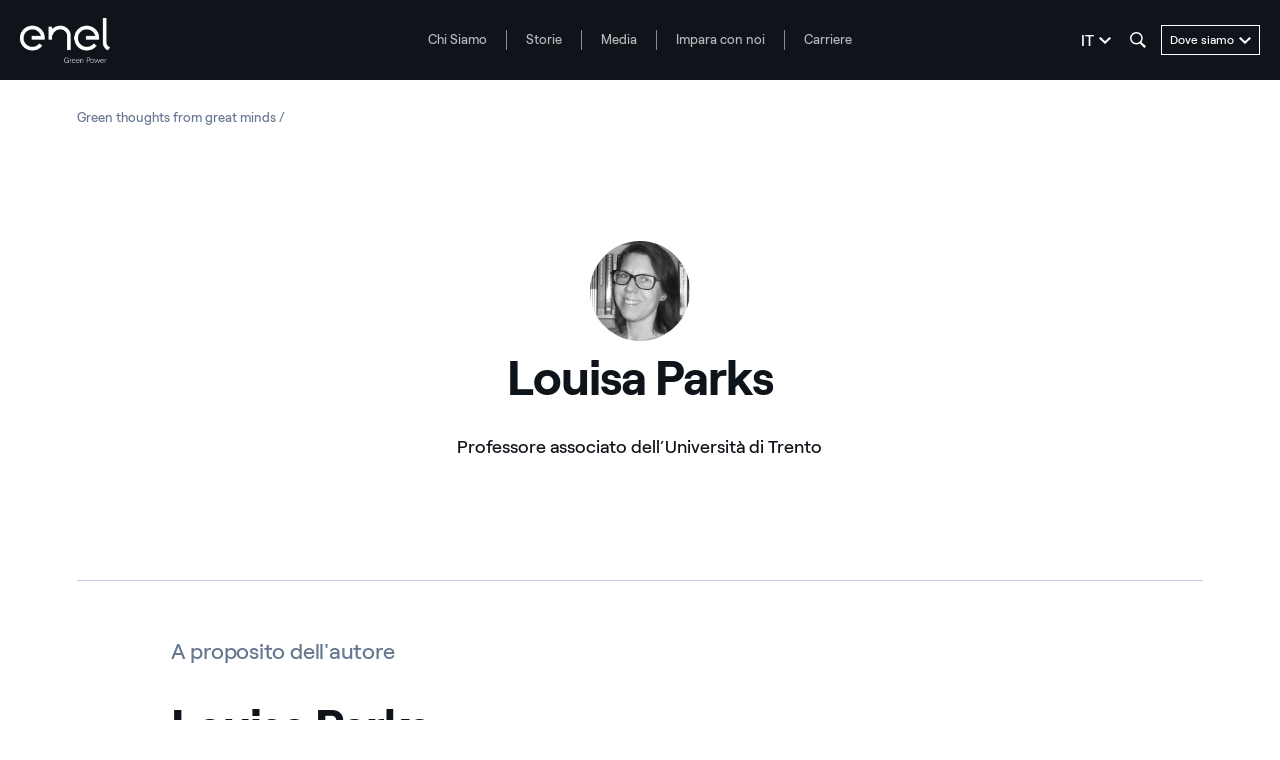

--- FILE ---
content_type: text/html;charset=utf-8
request_url: https://www.enelgreenpower.com/it/learning-hub/autori/louisa-parks-biografia
body_size: 51988
content:

<!DOCTYPE HTML>

<html lang="it">



    <head>
        <meta http-equiv="content-type" content="text/html; charset=UTF-8"/>
        <title>Louisa Parks | Enel Green Power | Enel Green Power</title>
        
        <meta name="description" content="Louisa Parks è professore associato di sociologia politica dell’Università di Trento ed è stata docente presso l’Università di Lincoln, nel Regno Unito."/>
        <meta name="template" content="article"/>
        <meta name="viewport" content="width=device-width, initial-scale=1"/>

        







    
<script defer="defer" type="text/javascript" src="/.rum/@adobe/helix-rum-js@%5E2/dist/rum-standalone.js"></script>
<link rel="stylesheet" href="/etc.clientlibs/enel-egp/clientlibs/clientlib-bundle.lc-bd7a7136e8e0bd5bb71115f485dde65e-lc.min.css" type="text/css">









<script type="application/ld+json">
            {
                "@context": "https://schema.org/",
                "@type": "BreadcrumbList",
                "itemListElement": [{"position":1,"@type":"ListItem","item":{"name":"Green thoughts from great minds","@id":"https://www.enelgreenpower.com/it/learning-hub/autori"}}]
            }

</script>
















<script type="application/ld+json">
    {
        "@context": "https://schema.org/",
        "@type": "Article",
        "mainEntityOfPage":{
            "@type":"WebPage",
            "@id":"https://www.enelgreenpower.com/it/learning-hub/autori/louisa-parks-biografia/_jcr_content"
        },
        "url" : "https://www.enelgreenpower.com/it/learning-hub/autori/louisa-parks-biografia/_jcr_content",
        "inLanguage" : "it",
        "name" : "Louisa Parks",
        "articleBody" : "",

        "headline": "Louisa Parks",

        "image": [""],

        "datePublished": "",

        "dateModified": "2022-09-16",

        "publisher": {
            "@type": "Organization",
            "name": "Enel Green Power",
            "url": "https://www.enelgreenpower.com/it",
            "logo": {
                "@type": "ImageObject",
                "url": "https://www.enelgreenpower.com/etc.clientlibs/enel-common-gpg/clientlibs/clientlib-bundle/resources/img/logo/enel-egp.svg",
                "width": "600",
                "height": "60"
            }
        },
        "description": "Louisa Parks \u00E8 professore associato di sociologia politica dell\u2019Universit\u00E0 di Trento ed \u00E8 stata docente presso l\u2019Universit\u00E0 di Lincoln, nel Regno Unito."
    }
</script>

        
    
    

    

    
    
    


        

        
        


        
        
            <link rel="icon" type="image/vnd.microsoft.icon" href="https://www.enelgreenpower.com/content/enel-egp/favicon.ico"/>
            <link rel="shortcut icon" type="image/vnd.microsoft.icon" href="https://www.enelgreenpower.com/content/enel-egp/favicon.ico"/>
        

        <link rel="apple-touch-icon" href="https://www.enelgreenpower.com/content/enel-egp/apple-touch-icon.png"/>
        <link rel="apple-touch-icon-precomposed" href="https://www.enelgreenpower.com/content/enel-egp/apple-touch-icon-precomposed.png"/>

        


	<meta name="robots" content="index,follow"/>



        <script src="//assets.adobedtm.com/58373ae8f4f6/853068cefae7/launch-4745eb96bb9d.min.js"></script>


        

        

        
            <link rel="canonical" href="https://www.enelgreenpower.com/it/learning-hub/autori/louisa-parks-biografia"/>
        

        <link rel="alternate" hreflang="x-default" href="https://www.enelgreenpower.com/learning-hub/contributors/louisa-parks-biography"/>
        <link rel="alternate" hreflang="en" href="https://www.enelgreenpower.com/learning-hub/contributors/louisa-parks-biography"/>
<link rel="alternate" hreflang="es" href="https://www.enelgreenpower.com/es/learning-hub/autores/louisa-parks-biografia"/>
<link rel="alternate" hreflang="it" href="https://www.enelgreenpower.com/it/learning-hub/autori/louisa-parks-biografia"/>
<link rel="alternate" hreflang="pt-br" href="https://www.enelgreenpower.com/pt/learning-hub/autores/louisa-parks-biografia"/>


        
        

    <meta property="og:locale" content="it"/>
    
        <meta property="og:url" content="https://www.enelgreenpower.com/it/learning-hub/autori/louisa-parks-biografia"/>
    
    <meta property="og:type" content="article"/>
    <meta property="og:title" content="Louisa Parks"/>
    <meta property="og:description" content=" "/>
    
    
    
    

        
        

    <meta name="twitter:card" content="summary"/>

    <meta name="twitter:title" content="Louisa Parks"/>

    <meta name="twitter:description" content=" "/>

    

    
    



        
        <script type="application/ld+json">
            {
                "@context": "https://schema.org",
                "@type": "BreadcrumbList",
                "itemListElement": [{"@type":"ListItem","position":1,"name":"Green thoughts from great minds","item":"https://www.enelgreenpower.com/it/learning-hub/autori"}]
            }
        </script>

        <script>

            /**
             * get a cookie value
             * @param name
             * @returns {null|string}
             */
        function readCookie(name) {
            var nameEQ = name + "=";
            var ca = document.cookie.split(';');
            for(var i=0;i < ca.length;i++) {
                var c = ca[i];
                while (c.charAt(0)==' ') c = c.substring(1,c.length);
                if (c.indexOf(nameEQ) == 0) return c.substring(nameEQ.length,c.length);
            }
            return null;
        }

        /**
         * function to get parameters present more than once
         * @param parameterMap
         * @returns {*[]}
         */
        function getDuplicatedParameters (parameterMap) {
            var arr = parameterMap;
            var sorted_arr = arr.slice().sort();
            var results = [];
            for (var i = 0; i < arr.length - 1; i++) {
                if (sorted_arr[i + 1] == sorted_arr[i]) {
                    results.push(sorted_arr[i]);
                }
            }
            return results;
        }

        /**
         *
         * @param url
         * @returns {*[]}
         */
        function getParameterMapName (url) {
            var queryString = getQueryString(url);
            var parameterMaps = queryString.split("=");
            var paramsName = [];
            for(var i in parameterMaps)
            {
                var param = parameterMaps[i];
                var paramName;
                if (param.indexOf('?')>= 0) {
                    paramName = param.split('?')[1];
                } else {
                    paramName = param.split('&')[1];
                }
                paramsName[i] = paramName;
            }
            return paramsName;
        }

        function purgeDuplicatedParams (url) {
            var urlResult = url;
            var duplicatedParams = getDuplicatedParameters(getParameterMapName(url));
            for (var i in duplicatedParams) {
                urlResult = removeURLParameter(urlResult,duplicatedParams[i]);
            }
            return urlResult;
        }

            /**
             *
             * @param uri
             * @param key
             * @param value
             * @returns {*|string}
             */
        function updateQueryStringParameter(uri, key, value) {
            if (value != null && value.length > 0) {
                var re = new RegExp("([?&])" + key + "=.*?(&|$)", "i");
                var separator = uri.indexOf('?') !== -1 ? "&" : "?";
                if (uri.match(re)) {
                    return uri.replace(re, '$1' + key + "=" + value + '$2');
                }
                else {
                    return uri + separator + key + "=" + value;
                }
            }
            return uri;
        }

            /**
             *
             * @param url
             * @param parameter
             * @returns {*}
             */
        function removeURLParameter(url, parameter) {
            var urlparts= url.split('?');
            if (urlparts.length>=2) {
                var prefix= encodeURIComponent(parameter)+'=';
                var pars= urlparts[1].split(/[&;]/g);
                var removed = false;
                for (var i= pars.length; i-- > 0;) {
                    if (pars[i].lastIndexOf(prefix, 0) !== -1 && !removed) {
                        pars.splice(i, 1);
                        removed = true;
                    }
                }
                url= urlparts[0] + (pars.length > 0 ? '?' + pars.join('&') : "");
                return url;
            } else {
                return url;
            }
        }

        /**
         *
         * @param url
         * @param redirect
         * @returns {string}
         */
        function getQueryString(url, redirect) {
            var queryString = url.split('?')[1];
            if (typeof queryString == 'undefined') {
                queryString = '';
            } else {
                if (typeof (redirect)!= 'undefined' && redirect.indexOf('?')>0) {
                    queryString = '&' + queryString;
                } else {
                    queryString = '?' + queryString;
                }
            }
            return queryString;
        }

        if(readCookie('langRedirect') == null){
            document.cookie = "langRedirect=MQ==;path=/" ;
            var langMapString = null;
            var headElement = document.getElementsByTagName("head")[0];
            if(headElement != null && typeof headElement == "object"){
                var langMapString = headElement.getAttribute("data-attr-langredirect");
            }
            if( langMapString != null ){
                var browserlanguage = navigator.language;
                browserlanguage = browserlanguage.split("-")[0];
                var obj = JSON.parse(langMapString);
                var redirect = obj[browserlanguage];
                if(redirect != null){
                    redirect = purgeDuplicatedParams (redirect + getQueryString(window.location.href, redirect));
                    window.location.href=updateQueryStringParameter(redirect,'refred', document.referrer);
                }
            }
        }
    document.addEventListener("DOMContentLoaded", function(event) {
   		history.replaceState({}, 'Title', removeURLParameter(location.href, 'refred'));
   	});


        </script>

    </head>

<body class="article base page basicpage" id="article-5648d13176">



    




    



    







<div id="app" data-search-api="test.api" data-gmap-api-key="AIzaSyBzU_NpfAeFo-nBBYxtmgCeFZa5fDciKbo" data-recaptcha-key="6Ld3p-MUAAAAAKFnjMWjnNY2-WINtC4mTp1ue0DR" data-enel-data-layer="{&#34;pagename&#34;:[&#34;it&#34;,&#34;learning-hub&#34;,&#34;autori&#34;,&#34;louisa-parks-biografia&#34;],&#34;pagetype&#34;:&#34;article&#34;,&#34;areatype&#34;:&#34;learning-hub&#34;,&#34;language&#34;:&#34;it&#34;}" data-site="com" data-aria-flk='{
        "pageDotAriaLabel":"Pagina numero %n",
        "previousAriaLabel":"Precedente",
        "nextAriaLabel":"Successiva"
      }' v-cloak>

    
    
    












<main-navigation-new inline-template>
    <header aem-id="main-navigation-new" aem-comp="MainNavigationNew" :class="['MainNavigationNew', { 'search-open': isSearchOpen, 'megamenu-open': !!currentMenugamenu  }]" @click="onComponentClick" @keydown.esc="onEscKey" data-search-config="{&#34;minLength&#34;:3,&#34;suggests&#34;:{&#34;title&#34;:&#34;Suggerimenti&#34;,&#34;endpoint&#34;:&#34;https://www.enelgreenpower.com/it/header-configuration/_jcr_content/header.jsonsuggestion.json&#34;},&#34;quickLinks&#34;:{&#34;title&#34;:&#34;Quick Links&#34;,&#34;entries&#34;:[{&#34;text&#34;:&#34;Vai alla pagina paesi&#34;,&#34;href&#34;:&#34;https://www.enelgreenpower.com/it/paesi&#34;}]}}" data-content="{&#34;searchPath&#34;:&#34;https://www.enelgreenpower.com/it/ricerca&#34;,&#34;languages&#34;:[{&#34;url&#34;:&#34;https://www.enelgreenpower.com/learning-hub/contributors/louisa-parks-biography&#34;,&#34;label&#34;:&#34;EN&#34;,&#34;text&#34;:&#34;English&#34;,&#34;selected&#34;:false},{&#34;url&#34;:&#34;https://www.enelgreenpower.com/es/learning-hub/autores/louisa-parks-biografia&#34;,&#34;label&#34;:&#34;ES&#34;,&#34;text&#34;:&#34;Español&#34;,&#34;selected&#34;:false},{&#34;url&#34;:&#34;https://www.enelgreenpower.com/it/learning-hub/autori/louisa-parks-biografia&#34;,&#34;label&#34;:&#34;IT&#34;,&#34;text&#34;:&#34;Italiano&#34;,&#34;selected&#34;:true},{&#34;url&#34;:&#34;https://www.enelgreenpower.com/pt/learning-hub/autores/louisa-parks-biografia&#34;,&#34;label&#34;:&#34;PT&#34;,&#34;text&#34;:&#34;Portugués (BR)&#34;,&#34;selected&#34;:false}],&#34;menu&#34;:[{&#34;label&#34;:&#34;Chi Siamo&#34;,&#34;track&#34;:&#34;About Us&#34;,&#34;href&#34;:&#34;https://www.enelgreenpower.com/it/chi-siamo&#34;,&#34;cta&#34;:&#34;Scopri chi siamo&#34;,&#34;ctaTrack&#34;:&#34;Find out about us &#34;,&#34;children&#34;:[{&#34;href&#34;:&#34;https://www.enelgreenpower.com/it/chi-siamo/azienda&#34;,&#34;label&#34;:&#34;L&#39;Azienda&#34;,&#34;track&#34;:&#34;The Company&#34;},{&#34;href&#34;:&#34;https://www.enelgreenpower.com/it/chi-siamo/management-team&#34;,&#34;label&#34;:&#34;Management Team&#34;,&#34;track&#34;:&#34;Management Team&#34;},{&#34;href&#34;:&#34;https://www.enelgreenpower.com/it/chi-siamo/sostenibilita&#34;,&#34;label&#34;:&#34;Sostenibilità&#34;,&#34;track&#34;:&#34;Sustainability&#34;},{&#34;href&#34;:&#34;https://www.enelgreenpower.com/it/chi-siamo/innovazione&#34;,&#34;label&#34;:&#34;Innovazione&#34;,&#34;track&#34;:&#34;Innovation&#34;},{&#34;href&#34;:&#34;https://www.enelgreenpower.com/it/chi-siamo/innovazione/3SUN-factory&#34;,&#34;label&#34;:&#34;3Sun Gigafactory&#34;,&#34;track&#34;:&#34;3Sun Gigafactory&#34;}]},{&#34;label&#34;:&#34;Storie&#34;,&#34;track&#34;:&#34;Stories&#34;,&#34;href&#34;:&#34;https://www.enelgreenpower.com/it/storie&#34;,&#34;cta&#34;:&#34;Scopri di più&#34;,&#34;ctaTrack&#34;:&#34;Find out more&#34;,&#34;children&#34;:[{&#34;href&#34;:&#34;https://www.enelgreenpower.com/it/storie/sostenibilita&#34;,&#34;label&#34;:&#34;Essere sostenibili&#34;,&#34;track&#34;:&#34;Being sustainable&#34;},{&#34;href&#34;:&#34;https://www.enelgreenpower.com/it/storie/innovazione&#34;,&#34;label&#34;:&#34;Guidare l’innovazione&#34;,&#34;track&#34;:&#34;Driving innovation&#34;},{&#34;href&#34;:&#34;https://www.enelgreenpower.com/it/storie/power-purchase-agreement&#34;,&#34;label&#34;:&#34;Power Purchase Agreement&#34;,&#34;track&#34;:&#34;Power Purchase Agreement&#34;},{&#34;href&#34;:&#34;https://www.enelgreenpower.com/it/storie/egp-nel-mondo&#34;,&#34;label&#34;:&#34;EGP nel mondo&#34;,&#34;track&#34;:&#34;EGP around the World&#34;}]},{&#34;label&#34;:&#34;Media&#34;,&#34;track&#34;:&#34;Media&#34;,&#34;href&#34;:&#34;https://www.enelgreenpower.com/it/media&#34;,&#34;cta&#34;:&#34;Scopri di più&#34;,&#34;ctaTrack&#34;:&#34;Find out more&#34;,&#34;children&#34;:[{&#34;href&#34;:&#34;https://www.enelgreenpower.com/it/cerca-news&#34;,&#34;label&#34;:&#34;News&#34;,&#34;track&#34;:&#34;News&#34;},{&#34;href&#34;:&#34;https://www.enelgreenpower.com/it/cerca-comunicati-stampa&#34;,&#34;label&#34;:&#34;Comunicati stampa&#34;,&#34;track&#34;:&#34;Press releases&#34;},{&#34;href&#34;:&#34;https://www.enelgreenpower.com/it/cerca-foto&#34;,&#34;label&#34;:&#34;Foto gallery&#34;,&#34;track&#34;:&#34;Photo gallery&#34;},{&#34;href&#34;:&#34;https://www.enelgreenpower.com/it/cerca-video&#34;,&#34;label&#34;:&#34;Video gallery&#34;,&#34;track&#34;:&#34;Video gallery&#34;},{&#34;href&#34;:&#34;https://www.enelgreenpower.com/it/media/impianti-rinnovabili-video&#34;,&#34;label&#34;:&#34;Video 360º&#34;,&#34;track&#34;:&#34;360º videos&#34;}]},{&#34;label&#34;:&#34;Impara con noi&#34;,&#34;track&#34;:&#34;Learn with us&#34;,&#34;href&#34;:&#34;https://www.enel.com/it/learning-hub&#34;,&#34;cta&#34;:&#34;Scopri di più&#34;,&#34;ctaTrack&#34;:&#34;Find out more&#34;,&#34;children&#34;:[{&#34;href&#34;:&#34;https://www.enel.com/it/learning-hub/rinnovabili&#34;,&#34;label&#34;:&#34;Energia rinnovabile&#34;,&#34;track&#34;:&#34;Renewable energy&#34;},{&#34;href&#34;:&#34;https://www.enel.com/it/learning-hub/sviluppo-sostenibile&#34;,&#34;label&#34;:&#34;Sviluppo sostenibile&#34;,&#34;track&#34;:&#34;Sustainable development&#34;},{&#34;href&#34;:&#34;https://www.enel.com/it/learning-hub/transizione-energetica&#34;,&#34;label&#34;:&#34;Transizione energetica&#34;,&#34;track&#34;:&#34;Energy transition&#34;},{&#34;href&#34;:&#34;https://www.enelgreenpower.com/it/learning-hub/gigawhat&#34;,&#34;label&#34;:&#34;Gigawhat?&#34;,&#34;track&#34;:&#34;Gigawhat?&#34;},{&#34;href&#34;:&#34;https://www.enelgreenpower.com/it/learning-hub/dibattiti&#34;,&#34;label&#34;:&#34;Dibattiti&#34;,&#34;track&#34;:&#34;Debates&#34;},{&#34;href&#34;:&#34;https://www.enelgreenpower.com/it/learning-hub/glossario&#34;,&#34;label&#34;:&#34;Glossario&#34;,&#34;track&#34;:&#34;Glossary&#34;}]},{&#34;label&#34;:&#34;Carriere&#34;,&#34;track&#34;:&#34;Careers&#34;,&#34;href&#34;:&#34;https://www.enelgreenpower.com/it/carriere#posizioni-aperte&#34;,&#34;cta&#34;:&#34;Unisciti a noi&#34;,&#34;ctaTrack&#34;:&#34;Join us&#34;,&#34;children&#34;:[{&#34;href&#34;:&#34;https://www.enelgreenpower.com/it/carriere#posizioni-aperte&#34;,&#34;label&#34;:&#34;Posizioni aperte&#34;,&#34;track&#34;:&#34;Open positions&#34;},{&#34;href&#34;:&#34;https://www.enelgreenpower.com/it/carriere#posizioni-aperte&#34;,&#34;label&#34;:&#34;Candidature spontanee&#34;,&#34;track&#34;:&#34;Spontaneous application&#34;}]}],&#34;countries&#34;:{&#34;ctaTrack&#34;:&#34;Explore the plants&#34;,&#34;cta&#34;:&#34;Esplora gli impianti&#34;,&#34;label&#34;:&#34;Esplora gli impianti&#34;,&#34;href&#34;:&#34;https://www.enelgreenpower.com/it/impianti&#34;,&#34;children&#34;:[{&#34;label&#34;:&#34;Europa&#34;,&#34;cta&#34;:&#34;Scopri l&#39;Europa&#34;,&#34;ctaTrack&#34;:&#34;Scopri l&#39;Europa&#34;,&#34;href&#34;:&#34;https://www.enelgreenpower.com/it/paesi/europa&#34;,&#34;children&#34;:[{&#34;href&#34;:&#34;https://www.enelgreenpower.com/it/paesi/europa/italia&#34;,&#34;label&#34;:&#34;Italia&#34;,&#34;flag&#34;:&#34;/content/dam/static_folder/paesi/assets/images/flags/italia.png&#34;},{&#34;href&#34;:&#34;https://www.enelgreenpower.com/it/paesi/europa/spagna&#34;,&#34;label&#34;:&#34;Spagna&#34;,&#34;flag&#34;:&#34;/content/dam/static_folder/paesi/assets/images/flags/spagna.png&#34;},{&#34;href&#34;:&#34;https://www.enelgreenpower.com/it/paesi/europa/grecia&#34;,&#34;label&#34;:&#34;Grecia&#34;,&#34;flag&#34;:&#34;/content/dam/static_folder/paesi/assets/images/flags/grecia.png&#34;},{&#34;href&#34;:&#34;https://www.enelgreenpower.com/it/paesi/europa/portogallo&#34;,&#34;label&#34;:&#34;Portogallo&#34;,&#34;flag&#34;:&#34;/content/dam/static_folder/paesi/assets/images/flags/portogallo.png&#34;},{&#34;href&#34;:&#34;https://www.enelgreenpower.com/it/paesi/europa/germania&#34;,&#34;label&#34;:&#34;Germania&#34;,&#34;flag&#34;:&#34;/content/dam/static_folder/paesi/assets/images/flags/germania.png&#34;}]},{&#34;label&#34;:&#34;Nord America&#34;,&#34;cta&#34;:&#34;Scopri il Nord America&#34;,&#34;ctaTrack&#34;:&#34;Scopri il Nord America&#34;,&#34;href&#34;:&#34;https://www.enelgreenpower.com/it/paesi/nord-america&#34;,&#34;children&#34;:[{&#34;href&#34;:&#34;https://www.enelgreenpower.com/it/paesi/nord-america/stati-uniti&#34;,&#34;label&#34;:&#34;Stati Uniti&#34;,&#34;flag&#34;:&#34;/content/dam/static_folder/paesi/assets/images/flags/stati_uniti.png&#34;},{&#34;href&#34;:&#34;https://www.enelgreenpower.com/it/paesi/nord-america/messico&#34;,&#34;label&#34;:&#34;Messico&#34;,&#34;flag&#34;:&#34;/content/dam/static_folder/paesi/assets/images/flags/messico.png&#34;},{&#34;href&#34;:&#34;https://www.enelgreenpower.com/it/paesi/nord-america/canada&#34;,&#34;label&#34;:&#34;Canada&#34;,&#34;flag&#34;:&#34;/content/dam/static_folder/paesi/assets/images/flags/canada.png&#34;}]},{&#34;label&#34;:&#34;America Centrale&#34;,&#34;cta&#34;:&#34;Scopri l&#39;America Centrale&#34;,&#34;ctaTrack&#34;:&#34;Scopri l&#39;America Centrale&#34;,&#34;href&#34;:&#34;https://www.enelgreenpower.com/it/paesi/america-centrale&#34;,&#34;children&#34;:[{&#34;href&#34;:&#34;https://www.enelgreenpower.com/it/paesi/america-centrale/panama&#34;,&#34;label&#34;:&#34;Panama&#34;,&#34;flag&#34;:&#34;/content/dam/static_folder/paesi/assets/images/flags/panama.png&#34;},{&#34;href&#34;:&#34;https://www.enelgreenpower.com/it/paesi/america-centrale/guatemala&#34;,&#34;label&#34;:&#34;Guatemala&#34;,&#34;flag&#34;:&#34;/content/dam/static_folder/paesi/assets/images/flags/guatemala.png&#34;},{&#34;href&#34;:&#34;https://www.enelgreenpower.com/it/paesi/america-centrale/costa-rica&#34;,&#34;label&#34;:&#34;Costa Rica&#34;,&#34;flag&#34;:&#34;/content/dam/static_folder/paesi/assets/images/flags/costa_rica.png&#34;}]},{&#34;label&#34;:&#34;Sud America&#34;,&#34;cta&#34;:&#34;Scopri il Sud America&#34;,&#34;ctaTrack&#34;:&#34;Scopri il Sud America&#34;,&#34;href&#34;:&#34;https://www.enelgreenpower.com/it/paesi/sud-america&#34;,&#34;children&#34;:[{&#34;href&#34;:&#34;https://www.enelgreenpower.com/it/paesi/sud-america/argentina&#34;,&#34;label&#34;:&#34;Argentina&#34;,&#34;flag&#34;:&#34;/content/dam/static_folder/paesi/assets/images/flags/argentina.png&#34;},{&#34;href&#34;:&#34;https://www.enelgreenpower.com/it/paesi/sud-america/brasile&#34;,&#34;label&#34;:&#34;Brasile&#34;,&#34;flag&#34;:&#34;/content/dam/static_folder/paesi/assets/images/flags/brasile.png&#34;},{&#34;href&#34;:&#34;https://www.enelgreenpower.com/it/paesi/sud-america/cile&#34;,&#34;label&#34;:&#34;Cile&#34;,&#34;flag&#34;:&#34;/content/dam/static_folder/paesi/assets/images/flags/cile.png&#34;},{&#34;href&#34;:&#34;https://www.enelgreenpower.com/it/paesi/sud-america/colombia&#34;,&#34;label&#34;:&#34;Colombia&#34;,&#34;flag&#34;:&#34;/content/dam/static_folder/paesi/assets/images/flags/colombia.png&#34;}]},{&#34;label&#34;:&#34;Africa&#34;,&#34;cta&#34;:&#34;Scopri l&#39;Africa&#34;,&#34;ctaTrack&#34;:&#34;Scopri l&#39;Africa&#34;,&#34;href&#34;:&#34;https://www.enelgreenpower.com/it/paesi/africa&#34;,&#34;children&#34;:[{&#34;href&#34;:&#34;https://www.enelgreenpower.com/it/paesi/africa/sudafrica&#34;,&#34;label&#34;:&#34;Sudafrica&#34;,&#34;flag&#34;:&#34;/content/dam/static_folder/paesi/assets/images/flags/sudafrica.png&#34;},{&#34;href&#34;:&#34;https://www.enelgreenpower.com/it/paesi/africa/marocco&#34;,&#34;label&#34;:&#34;Marocco&#34;,&#34;flag&#34;:&#34;/content/dam/static_folder/paesi/assets/images/flags/marocco.png&#34;},{&#34;href&#34;:&#34;https://www.enelgreenpower.com/it/paesi/africa/kenya&#34;,&#34;label&#34;:&#34;Kenya&#34;,&#34;flag&#34;:&#34;/content/dam/static_folder/paesi/assets/images/flags/kenya.png&#34;},{&#34;href&#34;:&#34;https://www.enelgreenpower.com/it/paesi/africa/zambia&#34;,&#34;label&#34;:&#34;Zambia&#34;,&#34;flag&#34;:&#34;/content/dam/static_folder/paesi/assets/images/flags/zambia.png&#34;},{&#34;href&#34;:&#34;https://www.enelgreenpower.com/it/paesi/africa/etiopia&#34;,&#34;label&#34;:&#34;Etiopia&#34;,&#34;flag&#34;:&#34;/content/dam/static_folder/paesi/assets/images/flags/etiopia.png&#34;}]},{&#34;label&#34;:&#34;Oceania&#34;,&#34;cta&#34;:&#34;Scopri l&#39;Oceania&#34;,&#34;ctaTrack&#34;:&#34;Scopri l&#39;Oceania&#34;,&#34;href&#34;:&#34;https://www.enelgreenpower.com/it/paesi/oceania&#34;,&#34;children&#34;:[{&#34;href&#34;:&#34;https://www.enelgreenpower.com/it/paesi/oceania/australia&#34;,&#34;label&#34;:&#34;Australia&#34;,&#34;flag&#34;:&#34;/content/dam/static_folder/paesi/assets/images/flags/australia.png&#34;}]},{&#34;label&#34;:&#34;Asia&#34;,&#34;cta&#34;:&#34;Scopri l&#39;Asia&#34;,&#34;ctaTrack&#34;:&#34;Scopri l&#39;Asia&#34;,&#34;href&#34;:&#34;https://www.enelgreenpower.com/it/paesi/asia&#34;,&#34;children&#34;:[{&#34;href&#34;:&#34;https://www.enelgreenpower.com/it/paesi/asia/india&#34;,&#34;label&#34;:&#34;India&#34;,&#34;flag&#34;:&#34;/content/dam/static_folder/paesi/assets/images/flags/india.png&#34;},{&#34;href&#34;:&#34;https://www.enelgreenpower.com/it/paesi/asia/vietnam&#34;,&#34;label&#34;:&#34;Vietnam&#34;,&#34;flag&#34;:&#34;/content/dam/static_folder/paesi/assets/images/flags/vietnam.png&#34;}]}]}}" data-items="[{&#34;label&#34;:&#34;Chi Siamo&#34;,&#34;track&#34;:&#34;About Us&#34;,&#34;href&#34;:&#34;https://www.enelgreenpower.com/it/chi-siamo&#34;,&#34;cta&#34;:&#34;Scopri chi siamo&#34;,&#34;ctaTrack&#34;:&#34;Find out about us &#34;,&#34;isCta&#34;:false,&#34;desc&#34;:&#34;Guidiamo la transizione energetica per fermare il cambiamento climatico.&#34;,&#34;children&#34;:[{&#34;label&#34;:&#34;L&#39;Azienda&#34;,&#34;track&#34;:&#34;The Company&#34;,&#34;desc&#34;:&#34;Siamo presenti in tutto il mondo con i  nostri impianti di energia da fonti rinnovabili. Favoriamo l&#39;elettrificazione e l&#39;energia sostenibile prendendoci cura delle persone e dell&#39;ambiente e ci spingiamo costantemente verso i confini tecnologici e la consapevolezza degli stakeholders.  &#34;,&#34;cta&#34;:&#34;Scopri l&#39;azienda&#34;,&#34;ctaTrack&#34;:&#34;Find out about us &#34;,&#34;href&#34;:&#34;https://www.enelgreenpower.com/it/chi-siamo/azienda&#34;,&#34;ctaAriaLabel&#34;:&#34;link a scopri l&#39;azienda&#34;,&#34;secondaryCta&#34;:{&#34;label&#34;:&#34;Scopri la nostra mission&#34;,&#34;track&#34;:&#34;Find out our mission&#34;,&#34;href&#34;:&#34;https://www.enelgreenpower.com/it/chi-siamo/mission-e-anima&#34;,&#34;ariaLabel&#34;:&#34;Scopri la nostra mission&#34;},&#34;image&#34;:&#34;/content/dam/enel-egp/immagini/menu/mission_1600x900.jpg&#34;,&#34;cards&#34;:false,&#34;numbers&#34;:false},{&#34;label&#34;:&#34;Management Team&#34;,&#34;track&#34;:&#34;Management Team&#34;,&#34;desc&#34;:&#34;Storie e competenze delle persone che indirizzano le nostre scelte verso un futuro più sostenibile.&#34;,&#34;cta&#34;:&#34;Scopri il nostro Management Team&#34;,&#34;ctaTrack&#34;:&#34;Get to know our Management Team&#34;,&#34;href&#34;:&#34;https://www.enelgreenpower.com/it/chi-siamo/management-team&#34;,&#34;ctaAriaLabel&#34;:&#34;Link al Management Team&#34;,&#34;secondaryCta&#34;:false,&#34;image&#34;:&#34;/content/dam/enel-egp/immagini/menu/management_menu_1600x900.jpg&#34;,&#34;cards&#34;:false,&#34;numbers&#34;:false},{&#34;label&#34;:&#34;Sostenibilità&#34;,&#34;track&#34;:&#34;Sustainability&#34;,&#34;desc&#34;:&#34;Produrre energia pulita grazie alle rinnovabili è solo un tassello: il nostro business abbraccia la sostenibilità in tutte le singole fasi di vita di un progetto.&#34;,&#34;cta&#34;:&#34;Dall’energia verde all’energia sostenibile&#34;,&#34;ctaTrack&#34;:&#34;From green energy to sustainable energy&#34;,&#34;href&#34;:&#34;https://www.enelgreenpower.com/it/chi-siamo/sostenibilita&#34;,&#34;ctaAriaLabel&#34;:&#34;Dall’energia verde all’energia sostenibile&#34;,&#34;secondaryCta&#34;:false,&#34;image&#34;:&#34;/content/dam/enel-egp/immagini/menu/sostenibilita_menu_1600x900.jpg&#34;,&#34;cards&#34;:false,&#34;numbers&#34;:false},{&#34;label&#34;:&#34;Innovazione&#34;,&#34;track&#34;:&#34;Innovation&#34;,&#34;desc&#34;:&#34;Tecnologie innovative, processi più sicuri e performanti, nuove competenze sempre in aggiornamento. Siamo costantemente alla ricerca di soluzioni innovative per produrre energia pulita in maniera più efficiente e sostenibile.&#34;,&#34;cta&#34;:&#34;Scopri come stiamo accelerando la transizione energetica&#34;,&#34;ctaTrack&#34;:&#34;Discover how we’re accelerating the energy transition&#34;,&#34;href&#34;:&#34;https://www.enelgreenpower.com/it/chi-siamo/innovazione&#34;,&#34;ctaAriaLabel&#34;:&#34;Link a Innovazione&#34;,&#34;secondaryCta&#34;:{&#34;label&#34;:&#34;Gestione circolare dei materiali&#34;,&#34;track&#34;:&#34;Circular materials management&#34;,&#34;href&#34;:&#34;https://www.enelgreenpower.com/it/chi-siamo/gestione-sostenibile-materiali&#34;,&#34;ariaLabel&#34;:&#34;Link a Gestione circolare dei materiali&#34;},&#34;image&#34;:&#34;/content/dam/enel-egp/immagini/menu/hero-innovazione.jpg&#34;,&#34;cards&#34;:false,&#34;numbers&#34;:false},{&#34;label&#34;:&#34;3Sun Gigafactory&#34;,&#34;track&#34;:&#34;3Sun Gigafactory&#34;,&#34;desc&#34;:&#34;“La fabbrica del sole” di Enel Green Power, nata a Catania nel 2010, è uno dei più grandi impianti di produzione fotovoltaica in Europa.&#34;,&#34;cta&#34;:&#34;Scopri di più&#34;,&#34;ctaTrack&#34;:&#34;Find out more&#34;,&#34;href&#34;:&#34;https://www.enelgreenpower.com/it/chi-siamo/innovazione/3SUN-factory&#34;,&#34;ctaAriaLabel&#34;:&#34;Scopri di più&#34;,&#34;secondaryCta&#34;:false,&#34;image&#34;:&#34;/content/dam/enel-egp/immagini/menu/3SUN-factory.jpg&#34;,&#34;cards&#34;:false,&#34;numbers&#34;:false}]},{&#34;label&#34;:&#34;Storie&#34;,&#34;track&#34;:&#34;Stories&#34;,&#34;href&#34;:&#34;https://www.enelgreenpower.com/it/storie&#34;,&#34;cta&#34;:&#34;Scopri di più&#34;,&#34;ctaTrack&#34;:&#34;Find out more&#34;,&#34;isCta&#34;:false,&#34;desc&#34;:&#34;La nostra energia green raccontata bene.&#34;,&#34;children&#34;:[{&#34;label&#34;:&#34;Essere sostenibili&#34;,&#34;track&#34;:&#34;Being sustainable&#34;,&#34;desc&#34;:&#34;Questi siamo noi. Questi sono i nostri racconti di sostenibilità, la nostra parola d’ordine.&#34;,&#34;cta&#34;:&#34;Vai alle storie di Sostenibilità&#34;,&#34;ctaTrack&#34;:&#34;Go to our Sustainability stories&#34;,&#34;href&#34;:&#34;https://www.enelgreenpower.com/it/storie/sostenibilita&#34;,&#34;ctaAriaLabel&#34;:&#34;Vai alle storie di Sostenibilità&#34;,&#34;secondaryCta&#34;:false,&#34;image&#34;:false,&#34;cards&#34;:[{&#34;title&#34;:&#34;WinDesign: la nuova era dell’eolico parte dal design&#34;,&#34;track&#34;:&#34;WinDesign: the new era of wind power starts with design&#34;,&#34;href&#34;:&#34;https://www.enelgreenpower.com/it/storie/articles/2025/04/windesign-contest-pale-eoliche-sostenibili&#34;,&#34;ariaLabel&#34;:&#34;card&#34;,&#34;image&#34;:&#34;/content/dam/enel-egp/immagini/articoli/storie/banner-unico.jpg&#34;,&#34;tags&#34;:false},{&#34;title&#34;:&#34;il valore dei mini-impianti idroelettrici italiani&#34;,&#34;track&#34;:&#34;the value of Italy&#39;s mini-hydro plants&#34;,&#34;href&#34;:&#34;https://www.enelgreenpower.com/it/storie/articles/2024/11/mini-hydro-italiani&#34;,&#34;ariaLabel&#34;:&#34;card&#34;,&#34;image&#34;:&#34;/content/dam/enel-egp/immagini/articoli/storie/header_Tessore-2_2400x1160.jpg&#34;,&#34;tags&#34;:false},{&#34;title&#34;:&#34;Patrimonio archeologico e sviluppo sostenibile&#34;,&#34;track&#34;:&#34;Archaeological heritage and sustainable development&#34;,&#34;href&#34;:&#34;https://www.enelgreenpower.com/it/storie/articles/2024/11/archeologia-preventiva-sviluppo-sostenibile&#34;,&#34;ariaLabel&#34;:&#34;card&#34;,&#34;image&#34;:&#34;/content/dam/enel-egp/immagini/articoli/storie/archeologia/Spagna – scavi dell’insediamento protostorico risalente all’Età del Bronzo Finale presso il sito di Brovales .jpg&#34;,&#34;tags&#34;:false},{&#34;title&#34;:&#34;Geotermia e sviluppo sostenibile&#34;,&#34;track&#34;:&#34;Geothermal energy and sustainable development&#34;,&#34;href&#34;:&#34;https://www.enelgreenpower.com/it/storie/articles/2024/10/geotermia-toscana-sviluppo-sostenibile&#34;,&#34;ariaLabel&#34;:&#34;card&#34;,&#34;image&#34;:&#34;/content/dam/enel-egp/immagini/articoli/storie/geo-vapore_2400x1160.jpg&#34;,&#34;tags&#34;:false},{&#34;title&#34;:&#34;Dal calore della terra all‘energia dei fiumi&#34;,&#34;track&#34;:&#34;From the heat of the Earth to the energy of rivers: sustainable tourism in Italy, Spain and Chile&#34;,&#34;href&#34;:&#34;https://www.enelgreenpower.com/it/storie/articles/2024/03/viaggi-impianti-turismo-sostenibile&#34;,&#34;ariaLabel&#34;:&#34;card&#34;,&#34;image&#34;:&#34;/content/dam/enel-egp/immagini/articoli/storie/TurismoSostenibile_1200x630.jpg&#34;,&#34;tags&#34;:false},{&#34;title&#34;:&#34;Sostenibilità e agricoltura familiare&#34;,&#34;track&#34;:&#34;Sustainability and family farming&#34;,&#34;href&#34;:&#34;https://www.enelgreenpower.com/it/storie/articles/2024/02/agroecologia-progetto-sostenibile-brasile&#34;,&#34;ariaLabel&#34;:&#34;card&#34;,&#34;image&#34;:&#34;/content/dam/enel-egp/immagini/articoli/storie/sus_wonder_brasile-6_2400x1160.jpg&#34;,&#34;tags&#34;:false},{&#34;title&#34;:&#34;Sostegno per studiare le energie rinnovabili&#34;,&#34;track&#34;:&#34;Support for studying renewable energies&#34;,&#34;href&#34;:&#34;https://www.enelgreenpower.com/it/storie/articles/2024/01/sostegno-studio-rinnovabili-materie-stem&#34;,&#34;ariaLabel&#34;:&#34;card&#34;,&#34;image&#34;:&#34;/content/dam/enel-egp/video/storie/kaylie-tippit/11_Goal5-Tipp_Thumb--HP.jpg&#34;,&#34;tags&#34;:false},{&#34;title&#34;:&#34;Costruire le rinnovabili con il BIM&#34;,&#34;track&#34;:&#34;Building renewables with BIM&#34;,&#34;href&#34;:&#34;https://www.enelgreenpower.com/it/storie/articles/2023/11/ingegnera-progettazione-rinnovabili-bim&#34;,&#34;ariaLabel&#34;:&#34;card&#34;,&#34;image&#34;:&#34;/content/dam/enel-egp/video/storie/chiara-butera/IT-10_Goal5-Butera_Thumb.jpg&#34;,&#34;tags&#34;:false}]},{&#34;label&#34;:&#34;Guidare l’innovazione&#34;,&#34;track&#34;:&#34;Driving innovation&#34;,&#34;desc&#34;:&#34;Non c’è sostenibilità senza innovazione. Ecco come il nostro progresso tecnologico ci permette di diventare sempre più sostenibili. &#34;,&#34;cta&#34;:&#34;Vai alle storie su Innovazione&#34;,&#34;ctaTrack&#34;:&#34;Go to our Innovation stories&#34;,&#34;href&#34;:&#34;https://www.enelgreenpower.com/it/storie/innovazione&#34;,&#34;ctaAriaLabel&#34;:&#34;Vai alle storie su Innovazione&#34;,&#34;secondaryCta&#34;:false,&#34;image&#34;:false,&#34;cards&#34;:[{&#34;title&#34;:&#34;Il GIS nelle rinnovabili&#34;,&#34;track&#34;:&#34;Using GIS for renewables&#34;,&#34;href&#34;:&#34;https://www.enelgreenpower.com/it/storie/articles/2023/11/sistemi-gis-rinnovabili&#34;,&#34;ariaLabel&#34;:&#34;card&#34;,&#34;image&#34;:&#34;/content/dam/enel-egp/immagini/articoli/storie/gis_2400x1160.jpg&#34;,&#34;tags&#34;:false},{&#34;title&#34;:&#34;L&#39;idroelettrico, protagonista nella transizione energetica&#34;,&#34;track&#34;:&#34;Hydroelectric, a key player in today’s energy transition&#34;,&#34;href&#34;:&#34;https://www.enelgreenpower.com/it/storie/articles/2022/11/ruolo-idroelettrico-transizione-energetica&#34;,&#34;ariaLabel&#34;:&#34;card&#34;,&#34;image&#34;:&#34;/content/dam/enel-egp/immagini/articoli/storie/impianto-idroelettrico_2400x1160.jpg&#34;,&#34;tags&#34;:false},{&#34;title&#34;:&#34;Rinnovabili e batterie, un abbinamento naturale&#34;,&#34;track&#34;:&#34;Renewables and batteries, a natural combination&#34;,&#34;href&#34;:&#34;https://www.enelgreenpower.com/it/storie/articles/2022/09/rinnovabili-storage-processo-elettrificazione&#34;,&#34;ariaLabel&#34;:&#34;card&#34;,&#34;image&#34;:&#34;/content/dam/enel-egp/immagini/articoli/storie/rinnovabili-batterie_2400x1160.jpg&#34;,&#34;tags&#34;:false},{&#34;title&#34;:&#34;Pannelli solari più efficienti&#34;,&#34;track&#34;:&#34;More efficient solar panels&#34;,&#34;href&#34;:&#34;https://www.enelgreenpower.com/it/storie/articles/2022/09/efficienza-pannelli-solari-soluzioni-innovative&#34;,&#34;ariaLabel&#34;:&#34;card&#34;,&#34;image&#34;:&#34;/content/dam/enel-egp/immagini/storie/operaio-enel-pannello-solare_2400x1160.jpg&#34;,&#34;tags&#34;:false},{&#34;title&#34;:&#34;Nelle control room di Messico, Cile e Spagna&#34;,&#34;track&#34;:&#34;Control rooms in Mexico, Chile and Spain&#34;,&#34;href&#34;:&#34;https://www.enelgreenpower.com/it/storie/articles/2022/08/control-rooms-digitalizzazione-futuro-energia&#34;,&#34;ariaLabel&#34;:&#34;card&#34;,&#34;image&#34;:&#34;/content/dam/enel-egp/immagini/storie/control-room-enel-1_2400x1160.jpg&#34;,&#34;tags&#34;:false},{&#34;title&#34;:&#34;Verso la Giga-fabbrica a tempo di primati&#34;,&#34;track&#34;:&#34;Towards the GigaFactory in record time&#34;,&#34;href&#34;:&#34;https://www.enelgreenpower.com/it/chi-siamo/innovazione/3SUN-factory/storia-3sun-record-rendimento&#34;,&#34;ariaLabel&#34;:&#34;card&#34;,&#34;image&#34;:&#34;/content/dam/enel-egp/immagini/menu/3sun-cinque_2400x1160.JPG&#34;,&#34;tags&#34;:false},{&#34;title&#34;:&#34;L’innovazione sull’idrogeno verde ha il cuore in Sicilia&#34;,&#34;track&#34;:&#34;NextHy in Sicily is at the heart of innovation in green hydrogen&#34;,&#34;href&#34;:&#34;https://www.enelgreenpower.com/it/storie/articles/2021/12/nexthy-idrogeno-verde-sicilia&#34;,&#34;ariaLabel&#34;:&#34;card&#34;,&#34;image&#34;:&#34;/content/dam/enel-egp/immagini/articoli/storie/idrogeno-nexthy_2400x1160.jpg&#34;,&#34;tags&#34;:false},{&#34;title&#34;:&#34;Una nuova storia per la transizione energetica&#34;,&#34;track&#34;:&#34;A new chapter in the energy transition&#34;,&#34;href&#34;:&#34;https://www.enelgreenpower.com/it/storie/articles/2021/10/idrogeno-verde-punta-arenas-cile&#34;,&#34;ariaLabel&#34;:&#34;card&#34;,&#34;image&#34;:&#34;/content/dam/enel-egp/immagini/articoli/storie/idrogeno-cile_2400x1160.jpg&#34;,&#34;tags&#34;:false}]},{&#34;label&#34;:&#34;Power Purchase Agreement&#34;,&#34;track&#34;:&#34;Power Purchase Agreement&#34;,&#34;desc&#34;:&#34;Un nuovo modo di intendere il concetto di partnership: tutte le storie dei clienti di Enel Green Power che hanno deciso di imprimere una svolta green al proprio futuro e gli strumenti per realizzarla.&#34;,&#34;cta&#34;:&#34;Vai alle storie su PPA&#34;,&#34;ctaTrack&#34;:&#34;Go to our PPA stories&#34;,&#34;href&#34;:&#34;https://www.enelgreenpower.com/it/storie/power-purchase-agreement&#34;,&#34;ctaAriaLabel&#34;:&#34;Vai alle storie su PPA&#34;,&#34;secondaryCta&#34;:false,&#34;image&#34;:false,&#34;cards&#34;:[{&#34;title&#34;:&#34;Idrogeno verde e miniere&#34;,&#34;track&#34;:&#34;Green hydrogen and mines&#34;,&#34;href&#34;:&#34;https://www.enelgreenpower.com/it/storie/articles/2021/11/idrogeno-verde-miniere&#34;,&#34;ariaLabel&#34;:&#34;card&#34;,&#34;image&#34;:&#34;/content/dam/enel-egp/immagini/menu/idrogeno-verde-mines_2400x1160.jpg&#34;,&#34;tags&#34;:false},{&#34;title&#34;:&#34;Pannelli solari sostenibili&#34;,&#34;track&#34;:&#34;Sustainable solar panels&#34;,&#34;href&#34;:&#34;https://www.enelgreenpower.com/it/storie/articles/2021/07/pannelli-solari-sostenibili&#34;,&#34;ariaLabel&#34;:&#34;card&#34;,&#34;image&#34;:&#34;/content/dam/enel-egp/immagini/menu/pannelli-sostenibili_2400x1160-menu.jpg&#34;,&#34;tags&#34;:false},{&#34;title&#34;:&#34;Coinvolgere le comunità&#34;,&#34;track&#34;:&#34;Community engagement&#34;,&#34;href&#34;:&#34;https://www.enelgreenpower.com/it/storie/articles/2021/06/creare-vantaggi-comunita-locali&#34;,&#34;ariaLabel&#34;:&#34;card&#34;,&#34;image&#34;:&#34;/content/dam/enel-egp/immagini/menu/sostenibilita-comunita_2400x1160.jpg&#34;,&#34;tags&#34;:false},{&#34;title&#34;:&#34;Uso del terreno, habitat e rinnovabili&#34;,&#34;track&#34;:&#34;Land use, habitat and RE&#34;,&#34;href&#34;:&#34;https://www.enelgreenpower.com/it/storie/articles/2021/04/sostenibilita-energie-rinnovabili&#34;,&#34;ariaLabel&#34;:&#34;card&#34;,&#34;image&#34;:&#34;/content/dam/enel-egp/immagini/menu/utilizzo-terra-ovini_2400x1160.jpg&#34;,&#34;tags&#34;:false}]},{&#34;label&#34;:&#34;EGP nel mondo&#34;,&#34;track&#34;:&#34;EGP around the World&#34;,&#34;desc&#34;:&#34;Abbiamo un mondo di energia rinnovabile da raccontare: scopri tutte le storie e i volti di Enel Green Power nei 5 continenti.&#34;,&#34;cta&#34;:&#34;Vai alle storie su EGP nel mondo&#34;,&#34;ctaTrack&#34;:&#34;Go to the stories about EGP around the world&#34;,&#34;href&#34;:&#34;https://www.enelgreenpower.com/it/storie/egp-nel-mondo&#34;,&#34;ctaAriaLabel&#34;:&#34;Vai alle storie su EGP nel mondo&#34;,&#34;secondaryCta&#34;:false,&#34;image&#34;:false,&#34;cards&#34;:[{&#34;title&#34;:&#34;Un grande futuro in una zona ricca di storia&#34;,&#34;track&#34;:&#34;A great future for an area steeped in history&#34;,&#34;href&#34;:&#34;https://www.enelgreenpower.com/it/storie/articles/2022/10/nuovo-parco-solare-trino&#34;,&#34;ariaLabel&#34;:&#34;card&#34;,&#34;image&#34;:&#34;/content/dam/enel-egp/immagini/articoli/storie/trino-pannelli-solari_2400x1160.jpg&#34;,&#34;tags&#34;:false},{&#34;title&#34;:&#34;Una giornata all’insegna dello sport, la natura e la sostenibilità&#34;,&#34;track&#34;:&#34;A day dedicated to sports, nature and sustainability&#34;,&#34;href&#34;:&#34;https://www.enelgreenpower.com/it/storie/articles/2022/10/influencer-activation-giro-dell-acqua&#34;,&#34;ariaLabel&#34;:&#34;card&#34;,&#34;image&#34;:&#34;/content/dam/enel-egp/immagini/social-thumbnail/giro-acqua_1200x630.jpg&#34;,&#34;tags&#34;:false},{&#34;title&#34;:&#34;A Teruel è finita un’epoca&#34;,&#34;track&#34;:&#34;The end of an era in Teruel&#34;,&#34;href&#34;:&#34;https://www.enelgreenpower.com/it/storie/articles/2022/10/smantellamento-centrale-teruel-prospettive-future&#34;,&#34;ariaLabel&#34;:&#34;card&#34;,&#34;image&#34;:&#34;/content/dam/enel-egp/immagini/articoli/storie/centrale-termica-andorra_2400x1160.jpg&#34;,&#34;tags&#34;:false},{&#34;title&#34;:&#34;In Cile, chiusa la nostra ultima centrale a carbone&#34;,&#34;track&#34;:&#34;Our last coal-fired power plant in Chile has been shut down&#34;,&#34;href&#34;:&#34;https://www.enelgreenpower.com/it/storie/articles/2022/10/raggiunto-obiettivo-decarbonizzazione-cile&#34;,&#34;ariaLabel&#34;:&#34;card&#34;,&#34;image&#34;:&#34;/content/dam/enel-egp/immagini/articoli/storie/cile-bocamina_2400x1160.jpg&#34;,&#34;tags&#34;:false}]}]},{&#34;label&#34;:&#34;Media&#34;,&#34;track&#34;:&#34;Media&#34;,&#34;href&#34;:&#34;https://www.enelgreenpower.com/it/media&#34;,&#34;cta&#34;:&#34;Scopri di più&#34;,&#34;ctaTrack&#34;:&#34;Find out more&#34;,&#34;isCta&#34;:false,&#34;desc&#34;:&#34;Notizie, comunicati stampa, video e foto per essere sempre aggiornati su come la nostra energia sta cambiando il mondo.&#34;,&#34;children&#34;:[{&#34;label&#34;:&#34;News&#34;,&#34;track&#34;:&#34;News&#34;,&#34;desc&#34;:&#34;Il nostro core business è la generazione elettrica da fonti rinnovabili, ma non puoi immaginare quante attività conduciamo mentre portiamo avanti la nostra missione.&#34;,&#34;cta&#34;:&#34;Vai alle news&#34;,&#34;ctaTrack&#34;:&#34;Go to the news&#34;,&#34;href&#34;:&#34;https://www.enelgreenpower.com/it/cerca-news&#34;,&#34;ctaAriaLabel&#34;:&#34;Vai alle news&#34;,&#34;secondaryCta&#34;:false,&#34;image&#34;:false,&#34;cards&#34;:[{&#34;title&#34;:&#34;Repowering e ibridazione&#34;,&#34;track&#34;:&#34;Repowering and hybridization: the key to new energy efficiency&#34;,&#34;href&#34;:&#34;https://www.enelgreenpower.com/it/media/news/2024/09/repowering-ibridazione-impianti-rinnovabili&#34;,&#34;ariaLabel&#34;:&#34;card&#34;,&#34;image&#34;:&#34;/content/dam/enel-egp/immagini/articoli/news/Impianto-Bess-e-fotoboltaico-AzureSky_2880x2000.jpg&#34;,&#34;tags&#34;:false},{&#34;title&#34;:&#34;Lo storage gravitazionale diventa realtà&#34;,&#34;track&#34;:&#34;Gravity storage becomes reality&#34;,&#34;href&#34;:&#34;https://www.enelgreenpower.com/it/media/news/2024/05/storage-gravitazionale-energy-vault&#34;,&#34;ariaLabel&#34;:&#34;card&#34;,&#34;image&#34;:&#34;/content/dam/enel-egp/immagini/articoli/news/StorageGravitazionale_1200x630.jpg&#34;,&#34;tags&#34;:false},{&#34;title&#34;:&#34;Spazio, la nuova frontiera del fotovoltaico&#34;,&#34;track&#34;:&#34;Space, the new frontier of photovoltaics&#34;,&#34;href&#34;:&#34;https://www.enelgreenpower.com/it/media/news/2024/05/energia-fotovoltaica-spazio&#34;,&#34;ariaLabel&#34;:&#34;card&#34;,&#34;image&#34;:&#34;/content/dam/enel-egp/immagini/articoli/news/fotovoltaico-spazio_1200x630.jpg&#34;,&#34;tags&#34;:false},{&#34;title&#34;:&#34;In Sicilia l’energia rinnovabile si fa come il buon vino&#34;,&#34;track&#34;:&#34;Sicily is producing renewable energy and good wine, together&#34;,&#34;href&#34;:&#34;https://www.enelgreenpower.com/it/media/news/2024/03/agrivoltaico-salaparuta&#34;,&#34;ariaLabel&#34;:&#34;card&#34;,&#34;image&#34;:&#34;/content/dam/enel-egp/immagini/articoli/news/IMG_2971_1200x630.jpg&#34;,&#34;tags&#34;:false},{&#34;title&#34;:&#34;Concluso il 6 dicembre l’hackaton su AI &amp; Robotic&#34;,&#34;track&#34;:&#34;Our AI &amp; Robotics hackathon concluded Dec. 6&#34;,&#34;href&#34;:&#34;https://www.enelgreenpower.com/it/media/news/2023/12/progetti-vincitori-challenge-innothon&#34;,&#34;ariaLabel&#34;:&#34;card&#34;,&#34;image&#34;:&#34;/content/dam/enel-egp/immagini/articoli/news/photo_innothonmastersocial_1200x30.jpg&#34;,&#34;tags&#34;:false},{&#34;title&#34;:&#34;Un hackaton per i giovani&#34;,&#34;track&#34;:&#34;A hackathon for young people&#34;,&#34;href&#34;:&#34;https://www.enelgreenpower.com/it/media/news/2023/11/presentazione-soluzioni-challenge-innothon&#34;,&#34;ariaLabel&#34;:&#34;card&#34;,&#34;image&#34;:&#34;/content/dam/enel-egp/immagini/articoli/news/INNOTHON_1200x630.jpg&#34;,&#34;tags&#34;:false},{&#34;title&#34;:&#34;Albedo, questo sconosciuto. Una spinta green per impianti fotovoltaici&#34;,&#34;track&#34;:&#34;Albedo, the unknown: a green boost for photovoltaic systems&#34;,&#34;href&#34;:&#34;https://www.enelgreenpower.com/it/media/news/2023/11/albedo-pannelli-fotovoltaici&#34;,&#34;ariaLabel&#34;:&#34;card&#34;,&#34;image&#34;:&#34;/content/dam/enel-egp/immagini/articoli/news/albedo-panoramica_2400x1160.jpg&#34;,&#34;tags&#34;:false},{&#34;title&#34;:&#34;Demolite le torri di Compostilla in Spagna&#34;,&#34;track&#34;:&#34;The demolition of the Compostilla towers in Spain&#34;,&#34;href&#34;:&#34;https://www.enelgreenpower.com/it/media/news/2023/09/demolizione-torri-compostilla-spagna&#34;,&#34;ariaLabel&#34;:&#34;card&#34;,&#34;image&#34;:&#34;/content/dam/enel-egp/immagini/articoli/news/torri-compostilla_2400x1150.jpg&#34;,&#34;tags&#34;:false}]},{&#34;label&#34;:&#34;Comunicati stampa&#34;,&#34;track&#34;:&#34;Press releases&#34;,&#34;desc&#34;:&#34;Gli aggiornamenti sulla nostra attività in tutto il mondo, disponibili per la stampa. &#34;,&#34;cta&#34;:&#34;Vai ai comunicati stampa&#34;,&#34;ctaTrack&#34;:&#34;Go to the press releases&#34;,&#34;href&#34;:&#34;https://www.enelgreenpower.com/it/cerca-comunicati-stampa&#34;,&#34;ctaAriaLabel&#34;:&#34;Vai ai comunicati stampa&#34;,&#34;secondaryCta&#34;:false,&#34;image&#34;:&#34;/content/dam/enel-egp/immagini/menu/pressrelease-menu_1600x900.jpg&#34;,&#34;cards&#34;:false,&#34;numbers&#34;:false},{&#34;label&#34;:&#34;Foto gallery&#34;,&#34;track&#34;:&#34;Photo gallery&#34;,&#34;desc&#34;:&#34;Scopri la bellezza dei nostri impianti. Siamo di parte perché li abbiamo costruiti noi? Guarda le foto e facci sapere.&#34;,&#34;cta&#34;:&#34;Vai alla foto gallery&#34;,&#34;ctaTrack&#34;:&#34;Go to the photo gallery&#34;,&#34;href&#34;:&#34;https://www.enelgreenpower.com/it/cerca-foto&#34;,&#34;ctaAriaLabel&#34;:&#34;Vai alla foto gallery&#34;,&#34;secondaryCta&#34;:false,&#34;image&#34;:false,&#34;cards&#34;:[{&#34;title&#34;:&#34;Parco solare Cohuna&#34;,&#34;track&#34;:&#34;Cohuna Solar Project&#34;,&#34;href&#34;:&#34;https://www.enelgreenpower.com/it/media/photo/2022/01/parco-solare-cohuna&#34;,&#34;ariaLabel&#34;:&#34;card&#34;,&#34;image&#34;:&#34;/content/dam/enel-egp/immagini/menu/centrale-solare-cohuna_1584x960-menu.JPG&#34;,&#34;tags&#34;:false},{&#34;title&#34;:&#34;Parco eolico Delfina&#34;,&#34;track&#34;:&#34;Delfina Wind Project&#34;,&#34;href&#34;:&#34;https://www.enelgreenpower.com/it/media/photo/2022/01/parco-eolico-delfina&#34;,&#34;ariaLabel&#34;:&#34;card&#34;,&#34;image&#34;:&#34;/content/dam/enel-egp/immagini/menu/parco-eolico-delfina_1584x960-menu.jpg&#34;,&#34;tags&#34;:false},{&#34;title&#34;:&#34;Parco solare São Gonçalo&#34;,&#34;track&#34;:&#34;São Gonçalo Solar Project&#34;,&#34;href&#34;:&#34;https://www.enelgreenpower.com/it/media/photo/2022/01/parco-solare-sao-goncalo&#34;,&#34;ariaLabel&#34;:&#34;card&#34;,&#34;image&#34;:&#34;/content/dam/enel-egp/immagini/menu/parco-solare-sao-goncalo_1584x960-menu.jpg&#34;,&#34;tags&#34;:false},{&#34;title&#34;:&#34;Parco eolico Sierra Costera&#34;,&#34;track&#34;:&#34;Sierra Costera Wind Project&#34;,&#34;href&#34;:&#34;https://www.enelgreenpower.com/it/media/photo/2021/05/parco-eolico-sierra-costera-spagna&#34;,&#34;ariaLabel&#34;:&#34;card&#34;,&#34;image&#34;:&#34;/content/dam/enel-egp/immagini/menu/sierra-costera_1584x960-menu.JPG&#34;,&#34;tags&#34;:false},{&#34;title&#34;:&#34;Impianto eolico Kafireas&#34;,&#34;track&#34;:&#34;Kafireas Wind Plant&#34;,&#34;href&#34;:&#34;https://www.enelgreenpower.com/it/media/photo/2020/03/parco-eolico-Kafireas&#34;,&#34;ariaLabel&#34;:&#34;card&#34;,&#34;image&#34;:&#34;/content/dam/enel-egp/immagini/menu/Foto-HD-grecia-kafireas-eolico-menu.png&#34;,&#34;tags&#34;:false},{&#34;title&#34;:&#34;Centrale idroelettrica El Quimbo&#34;,&#34;track&#34;:&#34; El Quimbo Hydroelectric Plant&#34;,&#34;href&#34;:&#34;https://www.enelgreenpower.com/it/media/photo/2022/01/centrale-idroelettrica-el-quimbo&#34;,&#34;ariaLabel&#34;:&#34;card&#34;,&#34;image&#34;:&#34;/content/dam/enel-egp/immagini/menu/centrale-idroelettrica-el-quimbo_1584x960-menu.JPG&#34;,&#34;tags&#34;:false},{&#34;title&#34;:&#34;Parco eolico Amistad&#34;,&#34;track&#34;:&#34;Amistad Wind Project&#34;,&#34;href&#34;:&#34;https://www.enelgreenpower.com/it/media/photo/2021/05/parco-eolico-amistad-messico&#34;,&#34;ariaLabel&#34;:&#34;card&#34;,&#34;image&#34;:&#34;/content/dam/enel-egp/immagini/menu/amistad_1584x960-menu.jpg&#34;,&#34;tags&#34;:false},{&#34;title&#34;:&#34;Parco solare Chiriquí&#34;,&#34;track&#34;:&#34;Chiriquí Solar Project&#34;,&#34;href&#34;:&#34;https://www.enelgreenpower.com/it/media/photo/2022/01/parco-solare-chiriqui&#34;,&#34;ariaLabel&#34;:&#34;card&#34;,&#34;image&#34;:&#34;/content/dam/enel-egp/immagini/immagini-mappa/panama/chiriqui_560x740.JPG&#34;,&#34;tags&#34;:false}]},{&#34;label&#34;:&#34;Video gallery&#34;,&#34;track&#34;:&#34;Video gallery&#34;,&#34;desc&#34;:&#34;A tutto schermo.&#34;,&#34;cta&#34;:&#34;Vai alla video gallery&#34;,&#34;ctaTrack&#34;:&#34;Go to the video gallery&#34;,&#34;href&#34;:&#34;https://www.enelgreenpower.com/it/cerca-video&#34;,&#34;ctaAriaLabel&#34;:&#34;Vai alla video gallery&#34;,&#34;secondaryCta&#34;:false,&#34;image&#34;:false,&#34;cards&#34;:[{&#34;title&#34;:&#34;Episodio 5 - Paola Brunetto e Martina Ciani Bassetti&#34;,&#34;track&#34;:&#34;Episodio 5 - Paola Brunetto e Martina Ciani Bassetti&#34;,&#34;href&#34;:&#34;https://www.enelgreenpower.com/it/media/video/2023/01/paola-brunetto-martina-ciani-bassetti&#34;,&#34;ariaLabel&#34;:&#34;card&#34;,&#34;image&#34;:&#34;/content/dam/enel-egp/video/storie/brunetto-bassetti/IT-5_Goal5-BRUNETTO-BASSETTI.jpg&#34;,&#34;tags&#34;:false},{&#34;title&#34;:&#34;Thermal Energy Storage - Santa Barbara&#34;,&#34;track&#34;:&#34;Thermal Energy Storage - Santa Barbara&#34;,&#34;href&#34;:&#34;https://www.enelgreenpower.com/it/media/video/2022/11/sistema-accumulo-tes-santa-barbara&#34;,&#34;ariaLabel&#34;:&#34;card&#34;,&#34;image&#34;:&#34;/content/dam/enel-egp/video/news/thermal-energy-storage-santa-barbara/santa-barbara-thumb_1280x720.jpg&#34;,&#34;tags&#34;:false},{&#34;title&#34;:&#34;Episodio 4 - Alisha Raghoonanan&#34;,&#34;track&#34;:&#34;Episode 4 - Alisha Raghoonanan&#34;,&#34;href&#34;:&#34;https://www.enelgreenpower.com/it/media/video/2022/11/alisha-raghoonanan&#34;,&#34;ariaLabel&#34;:&#34;card&#34;,&#34;image&#34;:&#34;/content/dam/enel-egp/video/storie/alisha-raghoonanan/alisha-raghoonanan-it_1280x720.jpg&#34;,&#34;tags&#34;:false},{&#34;title&#34;:&#34;Lorenzo Carbone&#34;,&#34;track&#34;:&#34;Lorenzo Carbone&#34;,&#34;href&#34;:&#34;https://www.enelgreenpower.com/it/media/video/2022/11/lorenzo-carbone-3sun&#34;,&#34;ariaLabel&#34;:&#34;card&#34;,&#34;image&#34;:&#34;/content/dam/enel-egp/video/carriere/enel-people/lorenzo-carbone/lorenzo-carbone-it_1280x720.jpg&#34;,&#34;tags&#34;:false},{&#34;title&#34;:&#34;Scintille - Il futuro dell&#39;energia&#34;,&#34;track&#34;:&#34;Electric! - The future of energy&#34;,&#34;href&#34;:&#34;https://www.enelgreenpower.com/it/media/video/2022/11/podcast-scintille&#34;,&#34;ariaLabel&#34;:&#34;card&#34;,&#34;image&#34;:&#34;/content/dam/enel-egp/video/storie/scintille/scintille-backstage-thumb-it_1280x720.jpg&#34;,&#34;tags&#34;:false},{&#34;title&#34;:&#34;Ciclisti d&#39;eccezione - Isidro Pescador&#34;,&#34;track&#34;:&#34;Extraordinary cyclists - Isidro Pescador&#34;,&#34;href&#34;:&#34;https://www.enelgreenpower.com/it/media/video/2022/10/isidro-pescador&#34;,&#34;ariaLabel&#34;:&#34;card&#34;,&#34;image&#34;:&#34;/content/dam/enel-egp/video/storie/isidro-pescador/isidro-pescador-it_1280x720.jpg&#34;,&#34;tags&#34;:false},{&#34;title&#34;:&#34;Eleonora Arena&#34;,&#34;track&#34;:&#34;Eleonora Arena&#34;,&#34;href&#34;:&#34;https://www.enelgreenpower.com/it/media/video/2022/10/eleonora-arena-3sun&#34;,&#34;ariaLabel&#34;:&#34;card&#34;,&#34;image&#34;:&#34;/content/dam/enel-egp/video/carriere/enel-people/eleonora-arena/eleonora-arena-it_1280x720.jpg&#34;,&#34;tags&#34;:false},{&#34;title&#34;:&#34;Il Giro dell’Acqua - Energia, ciclismo e sostenibilità&#34;,&#34;track&#34;:&#34;The \&#34;Giro dell&#39;Acqua\&#34; - Energy, cycling and sustainability&#34;,&#34;href&#34;:&#34;https://www.enelgreenpower.com/it/media/video/2022/10/giro-dell-acqua&#34;,&#34;ariaLabel&#34;:&#34;card&#34;,&#34;image&#34;:&#34;/content/dam/enel-egp/video/storie/giro-dell-acqua/giro-dell-acqua-thumb-it_1280x720.jpg&#34;,&#34;tags&#34;:false}]},{&#34;label&#34;:&#34;Video 360º&#34;,&#34;track&#34;:&#34;360º videos&#34;,&#34;desc&#34;:&#34;I nostri impianti a 360º.&#34;,&#34;cta&#34;:&#34;Vai ai video 360°&#34;,&#34;ctaTrack&#34;:&#34;Go to 360º videos&#34;,&#34;href&#34;:&#34;https://www.enelgreenpower.com/it/media/impianti-rinnovabili-video&#34;,&#34;ctaAriaLabel&#34;:&#34;Vai ai video 360°&#34;,&#34;secondaryCta&#34;:false,&#34;image&#34;:false,&#34;cards&#34;:[{&#34;title&#34;:&#34;Bagnore 4&#34;,&#34;track&#34;:&#34;Bagnore 4&#34;,&#34;href&#34;:&#34;https://www.enelgreenpower.com/it/media/video/2021/04/scoperta-bagnore-4&#34;,&#34;ariaLabel&#34;:&#34;card&#34;,&#34;image&#34;:&#34;/content/dam/enel-egp/immagini/menu/bagnore_360_ita-esp-menu.jpg&#34;,&#34;tags&#34;:false},{&#34;title&#34;:&#34;Aurora&#34;,&#34;track&#34;:&#34;Aurora&#34;,&#34;href&#34;:&#34;https://www.enelgreenpower.com/it/media/video/2021/04/scoperta-aurora&#34;,&#34;ariaLabel&#34;:&#34;card&#34;,&#34;image&#34;:&#34;/content/dam/enel-egp/immagini/menu/aurora_360_ita-eng-menu.jpg&#34;,&#34;tags&#34;:false},{&#34;title&#34;:&#34;Cimarosa&#34;,&#34;track&#34;:&#34;Cimarosa&#34;,&#34;href&#34;:&#34;https://www.enelgreenpower.com/it/media/video/2021/04/scoperta-cimarosa&#34;,&#34;ariaLabel&#34;:&#34;card&#34;,&#34;image&#34;:&#34;/content/dam/enel-egp/immagini/menu/cimarosa_ita-esp-menu.jpg&#34;,&#34;tags&#34;:false},{&#34;title&#34;:&#34;Los Naranjos e Las Corchas&#34;,&#34;track&#34;:&#34;Los Naranjos e Las Corchas&#34;,&#34;href&#34;:&#34;https://www.enelgreenpower.com/it/media/video/2021/04/scoperta-los-naranjos-las-corchas&#34;,&#34;ariaLabel&#34;:&#34;card&#34;,&#34;image&#34;:&#34;/content/dam/enel-egp/immagini/menu/los-naranjos_360_ita-menu.jpg&#34;,&#34;tags&#34;:false},{&#34;title&#34;:&#34;3Sun&#34;,&#34;track&#34;:&#34;3Sun&#34;,&#34;href&#34;:&#34;https://www.enelgreenpower.com/it/media/video/2021/04/scoperta-3sun&#34;,&#34;ariaLabel&#34;:&#34;card&#34;,&#34;image&#34;:&#34;/content/dam/enel-egp/immagini/menu/3sun_ita-esp-menu.jpg&#34;,&#34;tags&#34;:false},{&#34;title&#34;:&#34;Rubi&#34;,&#34;track&#34;:&#34;Rubi&#34;,&#34;href&#34;:&#34;https://www.enelgreenpower.com/it/media/video/2021/04/scoperta-rubi&#34;,&#34;ariaLabel&#34;:&#34;card&#34;,&#34;image&#34;:&#34;/content/dam/enel-egp/immagini/menu/rubi_ita-eng-prt-menu.jpg&#34;,&#34;tags&#34;:false},{&#34;title&#34;:&#34;Thunder Ranch&#34;,&#34;track&#34;:&#34;Thunder Ranch&#34;,&#34;href&#34;:&#34;https://www.enelgreenpower.com/it/media/video/2021/04/scoperta-thunder-ranch&#34;,&#34;ariaLabel&#34;:&#34;card&#34;,&#34;image&#34;:&#34;/content/dam/enel-egp/immagini/menu/thunder-ranch_ita-eng-menu.jpg&#34;,&#34;tags&#34;:false},{&#34;title&#34;:&#34;Lapa&#34;,&#34;track&#34;:&#34;Lapa&#34;,&#34;href&#34;:&#34;https://www.enelgreenpower.com/it/media/video/2021/04/scoperta-lapa&#34;,&#34;ariaLabel&#34;:&#34;card&#34;,&#34;image&#34;:&#34;/content/dam/enel-egp/immagini/menu/lapa_ita-menu.jpg&#34;,&#34;tags&#34;:false}]}]},{&#34;label&#34;:&#34;Impara con noi&#34;,&#34;track&#34;:&#34;Learn with us&#34;,&#34;href&#34;:&#34;https://www.enel.com/it/learning-hub&#34;,&#34;cta&#34;:&#34;Scopri di più&#34;,&#34;ctaTrack&#34;:&#34;Find out more&#34;,&#34;isCta&#34;:false,&#34;desc&#34;:&#34;Abbiamo creato un luogo dove soddisfare ogni tua curiosità alla scoperta dell&#39;energia green e delle più grandi sfide del nostro tempo.&#34;,&#34;children&#34;:[{&#34;label&#34;:&#34;Energia rinnovabile&#34;,&#34;track&#34;:&#34;Renewable energy&#34;,&#34;desc&#34;:&#34;Natura e progresso viaggiano sullo stesso binario per dare un nuovo respiro al Pianeta, grazie alle rinnovabili.&#34;,&#34;cta&#34;:&#34;Scopri di più&#34;,&#34;ctaTrack&#34;:&#34;Find out more&#34;,&#34;href&#34;:&#34;https://www.enel.com/it/learning-hub/rinnovabili&#34;,&#34;ctaAriaLabel&#34;:&#34;Scopri di più&#34;,&#34;secondaryCta&#34;:false,&#34;image&#34;:false,&#34;cards&#34;:[{&#34;title&#34;:&#34;Eolica&#34;,&#34;track&#34;:&#34;Wind&#34;,&#34;href&#34;:&#34;https://www.enel.com/it/learning-hub/rinnovabili/energia-eolica&#34;,&#34;ariaLabel&#34;:&#34;card&#34;,&#34;image&#34;:&#34;/content/dam/enel-egp/immagini/menu/parco-eolico-tico_2400x116-menu.jpg&#34;,&#34;tags&#34;:false},{&#34;title&#34;:&#34;Solare&#34;,&#34;track&#34;:&#34;Solar&#34;,&#34;href&#34;:&#34;https://www.enel.com/it/learning-hub/rinnovabili/energia-solare&#34;,&#34;ariaLabel&#34;:&#34;card&#34;,&#34;image&#34;:&#34;/content/dam/enel-egp/immagini/menu/Australia_Solare_Bungala__2400x1160-menu.jpg&#34;,&#34;tags&#34;:false},{&#34;title&#34;:&#34;Idroelettrica&#34;,&#34;track&#34;:&#34;Hydropower&#34;,&#34;href&#34;:&#34;https://www.enel.com/it/learning-hub/rinnovabili/energia-idroelettrica&#34;,&#34;ariaLabel&#34;:&#34;card&#34;,&#34;image&#34;:&#34;/content/dam/enel-egp/immagini/menu/futuro-idroelettrico-centrale_1200x630-menu.jpg&#34;,&#34;tags&#34;:false},{&#34;title&#34;:&#34;Geotermica&#34;,&#34;track&#34;:&#34;Geothermal&#34;,&#34;href&#34;:&#34;https://www.enel.com/it/learning-hub/rinnovabili/energia-geotermica&#34;,&#34;ariaLabel&#34;:&#34;card&#34;,&#34;image&#34;:&#34;/content/dam/enel-egp/immagini/menu/italia-geotermia_2400x1160-menu.jpg&#34;,&#34;tags&#34;:false},{&#34;title&#34;:&#34;Marina&#34;,&#34;track&#34;:&#34;Marine&#34;,&#34;href&#34;:&#34;https://www.enel.com/it/learning-hub/rinnovabili/energia-marina&#34;,&#34;ariaLabel&#34;:&#34;card&#34;,&#34;image&#34;:&#34;/content/dam/enel-egp/immagini/menu/giornata-mondiale-acqua-2018-1200x630idrogeno_2400x1160.jpg&#34;,&#34;tags&#34;:false},{&#34;title&#34;:&#34;Storage&#34;,&#34;track&#34;:&#34;Storage&#34;,&#34;href&#34;:&#34;https://www.enel.com/it/learning-hub/storage&#34;,&#34;ariaLabel&#34;:&#34;card&#34;,&#34;image&#34;:&#34;/content/dam/enel-egp/immagini/menu/Article-media-cremzow-storageidrogeno_2400x1160.jpg&#34;,&#34;tags&#34;:false},{&#34;title&#34;:&#34;Idrogeno&#34;,&#34;track&#34;:&#34;Hydrogen&#34;,&#34;href&#34;:&#34;https://www.enel.com/it/learning-hub/rinnovabili/idrogeno&#34;,&#34;ariaLabel&#34;:&#34;card&#34;,&#34;image&#34;:&#34;/content/dam/enel-egp/immagini/menu/idrogeno_2400x1160idrogeno_2400x1160.jpg&#34;,&#34;tags&#34;:false}]},{&#34;label&#34;:&#34;Sviluppo sostenibile&#34;,&#34;track&#34;:&#34;Sustainable development&#34;,&#34;desc&#34;:&#34;Abbiamo un solo Pianeta, ma viviamo come se ne avessimo a disposizione quasi due. Ecco perché lo sviluppo sostenibile non deve essere solo una parola chiave, ma va tradotto in impegni concreti.&#34;,&#34;cta&#34;:&#34;Scopri di più&#34;,&#34;ctaTrack&#34;:&#34;Find out more&#34;,&#34;href&#34;:&#34;https://www.enel.com/it/learning-hub/sviluppo-sostenibile&#34;,&#34;ctaAriaLabel&#34;:&#34;Scopri di più&#34;,&#34;secondaryCta&#34;:false,&#34;image&#34;:false,&#34;cards&#34;:[{&#34;title&#34;:&#34;Economia circolare&#34;,&#34;track&#34;:&#34;Circular economy&#34;,&#34;href&#34;:&#34;https://www.enelgreenpower.com/it/learning-hub/sviluppo-sostenibile/economia-circolare&#34;,&#34;ariaLabel&#34;:&#34;card&#34;,&#34;image&#34;:&#34;/content/dam/enel-egp/immagini/learning-hub/sviluppo-sostenibile/economia-circolare/Article-Media-economia-circolare.jpg&#34;,&#34;tags&#34;:false},{&#34;title&#34;:&#34;Biodiversità&#34;,&#34;track&#34;:&#34;Biodiversity&#34;,&#34;href&#34;:&#34;https://www.enelgreenpower.com/it/learning-hub/sviluppo-sostenibile/biodiversita&#34;,&#34;ariaLabel&#34;:&#34;card&#34;,&#34;image&#34;:&#34;/content/dam/enel-egp/immagini/learning-hub/sviluppo-sostenibile/biodiversita_2400x1160.jpg&#34;,&#34;tags&#34;:false},{&#34;title&#34;:&#34;Sostenibilità ambientale&#34;,&#34;track&#34;:&#34;Environmental Sustainability&#34;,&#34;href&#34;:&#34;https://www.enelgreenpower.com/it/learning-hub/sviluppo-sostenibile/sostenibilita-ambientale&#34;,&#34;ariaLabel&#34;:&#34;card&#34;,&#34;image&#34;:&#34;/content/dam/enel-egp/immagini/learning-hub/sviluppo-sostenibile/sostenibilita-ambientale/Article-Media-sostenibilita-ambientale.jpg&#34;,&#34;tags&#34;:false},{&#34;title&#34;:&#34;Ecosistemi&#34;,&#34;track&#34;:&#34;Ecosystems&#34;,&#34;href&#34;:&#34;https://www.enelgreenpower.com/it/learning-hub/sviluppo-sostenibile/ecosistemi&#34;,&#34;ariaLabel&#34;:&#34;card&#34;,&#34;image&#34;:&#34;/content/dam/enel-egp/immagini/articoli/storie/ecosistemi_2400x1160.jpg&#34;,&#34;tags&#34;:false}]},{&#34;label&#34;:&#34;Transizione energetica&#34;,&#34;track&#34;:&#34;Energy transition&#34;,&#34;desc&#34;:&#34;Tutto quello che dobbiamo conoscere sulla sfida più importante di questo secolo.&#34;,&#34;cta&#34;:&#34;Scopri di più&#34;,&#34;ctaTrack&#34;:&#34;Find out more&#34;,&#34;href&#34;:&#34;https://www.enel.com/it/learning-hub/transizione-energetica&#34;,&#34;ctaAriaLabel&#34;:&#34;Scopri di più&#34;,&#34;secondaryCta&#34;:false,&#34;image&#34;:false,&#34;cards&#34;:[{&#34;title&#34;:&#34;Elettrifichiamo il mondo!&#34;,&#34;track&#34;:&#34;Let’s electrify the world!&#34;,&#34;href&#34;:&#34;https://www.enelgreenpower.com/it/learning-hub/transizione-energetica/fonti-rinnovabili-elettrificazione&#34;,&#34;ariaLabel&#34;:&#34;card&#34;,&#34;image&#34;:&#34;/content/dam/enel-egp/immagini/menu/elettrificazione_hero-menu.jpg&#34;,&#34;tags&#34;:false},{&#34;title&#34;:&#34;Il cambiamento climatico&#34;,&#34;track&#34;:&#34;The climate crisis&#34;,&#34;href&#34;:&#34;https://www.enelgreenpower.com/it/learning-hub/transizione-energetica/cambiamento-climatico-cause-conseguenze&#34;,&#34;ariaLabel&#34;:&#34;card&#34;,&#34;image&#34;:&#34;/content/dam/enel-egp/immagini/menu/transizione_clima_2400x1160-menu.jpg&#34;,&#34;tags&#34;:false},{&#34;title&#34;:&#34;Le rinnovabili per la transizione energetica&#34;,&#34;track&#34;:&#34;Renewables for the energy transition&#34;,&#34;href&#34;:&#34;https://www.enelgreenpower.com/it/learning-hub/transizione-energetica/fonti-rinnovabili&#34;,&#34;ariaLabel&#34;:&#34;card&#34;,&#34;image&#34;:&#34;/content/dam/enel-egp/immagini/menu/rinnovabili_transizione_2400x1160-menu.jpg&#34;,&#34;tags&#34;:false},{&#34;title&#34;:&#34;La decarbonizzazione&#34;,&#34;track&#34;:&#34;Decarbonization&#34;,&#34;href&#34;:&#34;https://www.enelgreenpower.com/it/learning-hub/transizione-energetica/decarbonizzazione&#34;,&#34;ariaLabel&#34;:&#34;card&#34;,&#34;image&#34;:&#34;/content/dam/enel-egp/immagini/menu/decarbonizazione_2400x1160-menu.jpg&#34;,&#34;tags&#34;:false},{&#34;title&#34;:&#34;La digitalizzazione dell’energia&#34;,&#34;track&#34;:&#34;The digitalization of energy&#34;,&#34;href&#34;:&#34;https://www.enelgreenpower.com/it/learning-hub/transizione-energetica/digitalizzazione-energia&#34;,&#34;ariaLabel&#34;:&#34;card&#34;,&#34;image&#34;:&#34;/content/dam/enel-egp/immagini/menu/digitalizzazione_2400x1160-menu.jpg&#34;,&#34;tags&#34;:false},{&#34;title&#34;:&#34;La sostenibilità crea valore&#34;,&#34;track&#34;:&#34;Sustainability creates value&#34;,&#34;href&#34;:&#34;https://www.enelgreenpower.com/it/learning-hub/transizione-energetica/benefici-sostenibilita&#34;,&#34;ariaLabel&#34;:&#34;card&#34;,&#34;image&#34;:&#34;/content/dam/enel-egp/immagini/menu/transizione_economia_2400x1160-menu.jpg&#34;,&#34;tags&#34;:false},{&#34;title&#34;:&#34;Una transizione giusta per tutti&#34;,&#34;track&#34;:&#34;A just transition for all&#34;,&#34;href&#34;:&#34;https://www.enelgreenpower.com/it/learning-hub/transizione-energetica/transizione-giusta&#34;,&#34;ariaLabel&#34;:&#34;card&#34;,&#34;image&#34;:&#34;/content/dam/enel-egp/immagini/menu/transizione_just_2400x1160-menu.jpg&#34;,&#34;tags&#34;:false},{&#34;title&#34;:&#34;Trend di consumo&#34;,&#34;track&#34;:&#34;Consumption trend&#34;,&#34;href&#34;:&#34;https://www.enelgreenpower.com/it/learning-hub/transizione-energetica/trend-consumo-sostenibile&#34;,&#34;ariaLabel&#34;:&#34;card&#34;,&#34;image&#34;:&#34;/content/dam/enel-egp/immagini/menu/transizione_consumi_2400x1160-menu.jpg&#34;,&#34;tags&#34;:false}]},{&#34;label&#34;:&#34;Gigawhat?&#34;,&#34;track&#34;:&#34;Gigawhat?&#34;,&#34;desc&#34;:&#34;Parliamo di transizione energetica, cambiamento climatico, sviluppo sostenibile e molto altro. Tutto, attraverso contenuti più veloci della luce.&#34;,&#34;cta&#34;:&#34;Scopri di più&#34;,&#34;ctaTrack&#34;:&#34;Find out more&#34;,&#34;href&#34;:&#34;https://www.enelgreenpower.com/it/learning-hub/gigawhat&#34;,&#34;ctaAriaLabel&#34;:&#34;Scopri di più&#34;,&#34;secondaryCta&#34;:false,&#34;image&#34;:&#34;/content/dam/enel-egp/immagini/menu/gigawhat-header-menu_1600x900.jpg&#34;,&#34;cards&#34;:false,&#34;numbers&#34;:false},{&#34;label&#34;:&#34;Dibattiti&#34;,&#34;track&#34;:&#34;Debates&#34;,&#34;desc&#34;:&#34;Esperti che si confrontano sui grandi temi ambientali e sulle sfide cruciali del futuro.&#34;,&#34;cta&#34;:&#34;Scopri tutti i dibattiti&#34;,&#34;ctaTrack&#34;:&#34;Find out all debates&#34;,&#34;href&#34;:&#34;https://www.enelgreenpower.com/it/learning-hub/dibattiti&#34;,&#34;ctaAriaLabel&#34;:&#34;Scopri tutti i dibattiti&#34;,&#34;secondaryCta&#34;:false,&#34;image&#34;:false,&#34;cards&#34;:[{&#34;title&#34;:&#34;Comunità energetiche: quali modelli di sviluppo?&#34;,&#34;track&#34;:&#34;Energy communities: what are the main development models?&#34;,&#34;href&#34;:&#34;https://www.enelgreenpower.com/it/learning-hub/dibattiti/comunita-energetiche&#34;,&#34;ariaLabel&#34;:&#34;card&#34;,&#34;image&#34;:&#34;/content/dam/enel-egp/immagini/learning-hub/dibattiti/hero-poll.jpg&#34;,&#34;tags&#34;:false},{&#34;title&#34;:&#34;Robotica e automazione: opportunità e criticità&#34;,&#34;track&#34;:&#34;Robotics and automation: opportunities and risks&#34;,&#34;href&#34;:&#34;https://www.enelgreenpower.com/it/learning-hub/dibattiti/robotica-automazione&#34;,&#34;ariaLabel&#34;:&#34;card&#34;,&#34;image&#34;:&#34;/content/dam/enel-egp/immagini/learning-hub/dibattiti/dibattito-robotica-automazione_2400x1160.jpg&#34;,&#34;tags&#34;:false},{&#34;title&#34;:&#34;I colori dell&#39;idrogeno&#34;,&#34;track&#34;:&#34;The colors of hydrogen&#34;,&#34;href&#34;:&#34;https://www.enelgreenpower.com/it/learning-hub/dibattiti/colori-idrogeno&#34;,&#34;ariaLabel&#34;:&#34;card&#34;,&#34;image&#34;:&#34;/content/dam/enel-egp/immagini/menu/idrogeno_2400x1160idrogeno_2400x1160.jpg&#34;,&#34;tags&#34;:false},{&#34;title&#34;:&#34;Il terreno per l’agrivoltaico sostenibile è pronto?&#34;,&#34;track&#34;:&#34;Has the ground been prepared for sustainable agrivoltaics?&#34;,&#34;href&#34;:&#34;https://www.enelgreenpower.com/it/learning-hub/dibattiti/agrivoltaico&#34;,&#34;ariaLabel&#34;:&#34;card&#34;,&#34;image&#34;:&#34;/content/dam/enel-egp/immagini/menu/agrivoltaico-macro_2400x1160-menu.jpg&#34;,&#34;tags&#34;:false},{&#34;title&#34;:&#34;Circular economy e rinnovabili&#34;,&#34;track&#34;:&#34;The circular economy and renewable energy&#34;,&#34;href&#34;:&#34;https://www.enelgreenpower.com/it/learning-hub/dibattiti/circular-economy&#34;,&#34;ariaLabel&#34;:&#34;card&#34;,&#34;image&#34;:&#34;/content/dam/enel-egp/immagini/menu/futuro-pale-eoliche_2400x1160-menu.jpg&#34;,&#34;tags&#34;:false},{&#34;title&#34;:&#34;Quanto è vicino il futuro green delle aziende?&#34;,&#34;track&#34;:&#34;How near are we to a green future for companies?&#34;,&#34;href&#34;:&#34;https://www.enelgreenpower.com/it/learning-hub/dibattiti/aziende-green&#34;,&#34;ariaLabel&#34;:&#34;card&#34;,&#34;image&#34;:&#34;/content/dam/enel-egp/immagini/menu/dibattito_futuro_green-menu.jpg&#34;,&#34;tags&#34;:false},{&#34;title&#34;:&#34;Transizione energetica e aree geografiche&#34;,&#34;track&#34;:&#34;The energy transition and geographical areas&#34;,&#34;href&#34;:&#34;https://www.enelgreenpower.com/it/learning-hub/dibattiti/transizione-energetica-aree-geografiche&#34;,&#34;ariaLabel&#34;:&#34;card&#34;,&#34;image&#34;:&#34;/content/dam/enel-egp/immagini/menu/Aurora_gallery-4_2400x1160-menu.jpg&#34;,&#34;tags&#34;:false},{&#34;title&#34;:&#34;Green recovery e transizione energetica&#34;,&#34;track&#34;:&#34;Green recovery and the energy transition&#34;,&#34;href&#34;:&#34;https://www.enelgreenpower.com/it/learning-hub/dibattiti/green-recovery&#34;,&#34;ariaLabel&#34;:&#34;card&#34;,&#34;image&#34;:&#34;/content/dam/enel-egp/immagini/menu/aurora-solar-community-impact_2400x1160-menu.jpg&#34;,&#34;tags&#34;:false}]},{&#34;label&#34;:&#34;Glossario&#34;,&#34;track&#34;:&#34;Glossary&#34;,&#34;desc&#34;:&#34;Sai cos&#39;è la navicella eolica? Cosa si intende per fuel switching e che significa l’acronimo CSV? Vi raccontiamo il nuovo mondo dell&#39;energia con un linguaggio accessibile e comprensibile. Ecco un glossario con tutte le parole da conoscere, anche quelle più tecniche.&#34;,&#34;cta&#34;:&#34;Scopri di più&#34;,&#34;ctaTrack&#34;:&#34;Find out more&#34;,&#34;href&#34;:&#34;https://www.enelgreenpower.com/it/learning-hub/glossario&#34;,&#34;ctaAriaLabel&#34;:&#34;Scopri di più&#34;,&#34;secondaryCta&#34;:false,&#34;image&#34;:&#34;/content/dam/enel-egp/immagini/menu/glossario_menu_1600x900.jpg&#34;,&#34;cards&#34;:false,&#34;numbers&#34;:false}]},{&#34;label&#34;:&#34;Carriere&#34;,&#34;track&#34;:&#34;Careers&#34;,&#34;href&#34;:&#34;https://www.enelgreenpower.com/it/carriere#posizioni-aperte&#34;,&#34;cta&#34;:&#34;Unisciti a noi&#34;,&#34;ctaTrack&#34;:&#34;Join us&#34;,&#34;isCta&#34;:false,&#34;desc&#34;:&#34;Insieme possiamo costruire un futuro migliore.&#34;,&#34;children&#34;:[{&#34;label&#34;:&#34;Perchè sceglierci&#34;,&#34;track&#34;:&#34;Why choose us&#34;,&#34;desc&#34;:&#34;Fiducia, innovazione, proattività, flessibilità e rispetto. Più che parole: sono i valori su cui si fonda la nostra bussola per costruire un futuro sostenibile.&#34;,&#34;cta&#34;:false,&#34;href&#34;:false,&#34;secondaryCta&#34;:false,&#34;image&#34;:false,&#34;cards&#34;:[{&#34;title&#34;:&#34;I nostri valori&#34;,&#34;track&#34;:&#34;Our values&#34;,&#34;href&#34;:&#34;https://www.enelgreenpower.com/it/carriere/valori&#34;,&#34;ariaLabel&#34;:&#34;card&#34;,&#34;image&#34;:&#34;/content/dam/enel-egp/immagini/menu/valori_2880x2000.jpg&#34;,&#34;tags&#34;:false},{&#34;title&#34;:&#34;Le nostre persone&#34;,&#34;track&#34;:&#34;Our people&#34;,&#34;href&#34;:&#34;https://www.enelgreenpower.com/it/carriere/persone&#34;,&#34;ariaLabel&#34;:&#34;card&#34;,&#34;image&#34;:&#34;/content/dam/enel-egp/immagini/menu/enel-people_2800x2000.jpg&#34;,&#34;tags&#34;:false},{&#34;title&#34;:&#34;Diversità e inclusione&#34;,&#34;track&#34;:&#34;Diversity and Inclusion&#34;,&#34;href&#34;:&#34;https://www.enelgreenpower.com/it/carriere/diversita-e-inclusione&#34;,&#34;ariaLabel&#34;:&#34;card&#34;,&#34;image&#34;:&#34;/content/dam/enel-egp/immagini/menu/diversita-inclusione_2880x2000.jpg&#34;,&#34;tags&#34;:false}]},{&#34;label&#34;:&#34;Posizioni aperte&#34;,&#34;track&#34;:&#34;Open positions&#34;,&#34;desc&#34;:&#34;Ti piacerebbe crescere professionalmente insieme a noi? Guarda le posizioni aperte.&#34;,&#34;cta&#34;:&#34;Scopri le posizioni aperte&#34;,&#34;ctaTrack&#34;:&#34;Discover our open positions &#34;,&#34;href&#34;:&#34;https://www.enelgreenpower.com/it/carriere#posizioni-aperte&#34;,&#34;ctaAriaLabel&#34;:&#34;Scopri le posizioni aperte&#34;,&#34;secondaryCta&#34;:false,&#34;image&#34;:&#34;/content/dam/enel-egp/immagini/menu/unisciti-noi_2880x2000.jpg&#34;,&#34;cards&#34;:false,&#34;numbers&#34;:false},{&#34;label&#34;:&#34;Candidature spontanee&#34;,&#34;track&#34;:&#34;Spontaneous application&#34;,&#34;desc&#34;:&#34;Perché dovremmo puntare su di te? Raccontaci la tua storia in una candidatura spontanea, potremmo aver bisogno delle tue capacità.&#34;,&#34;cta&#34;:&#34;Invia la tua candidatura&#34;,&#34;ctaTrack&#34;:&#34;Send your application&#34;,&#34;href&#34;:&#34;https://www.enelgreenpower.com/it/carriere#posizioni-aperte&#34;,&#34;ctaAriaLabel&#34;:&#34;Invia la tua candidatura&#34;,&#34;secondaryCta&#34;:false,&#34;image&#34;:&#34;/content/dam/enel-egp/immagini/menu/lavorare-in-egp.jpg&#34;,&#34;cards&#34;:false,&#34;numbers&#34;:false}]},{&#34;label&#34;:&#34;Dove siamo&#34;,&#34;track&#34;:&#34;Where we are&#34;,&#34;href&#34;:&#34;https://www.enelgreenpower.com/it/impianti&#34;,&#34;cta&#34;:&#34;Esplora gli impianti&#34;,&#34;ctaTrack&#34;:&#34;Explore the plants&#34;,&#34;isCta&#34;:true,&#34;desc&#34;:&#34;Scopri i Paesi in cui produciamo energia rinnovabile per creare un futuro sostenibile.&#34;,&#34;children&#34;:[{&#34;label&#34;:&#34;Europa&#34;,&#34;track&#34;:&#34;Europe&#34;,&#34;desc&#34;:&#34;Contiamo più di 28 GW di capacità installata e più di 1.000 impianti tra idroelettrico, eolico, solare, geotermico e storage.&#34;,&#34;cta&#34;:&#34;Scopri l&#39;Europa&#34;,&#34;ctaTrack&#34;:&#34;Find out Europe&#34;,&#34;href&#34;:&#34;https://www.enelgreenpower.com/it/paesi/europa&#34;,&#34;ctaAriaLabel&#34;:&#34;Scopri l&#39;Europa&#34;,&#34;secondaryCta&#34;:false,&#34;image&#34;:false,&#34;cards&#34;:[{&#34;title&#34;:&#34;Italia&#34;,&#34;track&#34;:&#34;Italy&#34;,&#34;href&#34;:&#34;https://www.enelgreenpower.com/it/paesi/europa/italia&#34;,&#34;ariaLabel&#34;:&#34;card&#34;,&#34;image&#34;:&#34;/content/dam/enel-egp/immagini/paesi/continenti/pagine-continenti/hub-section-paesi/Hub-section-italia.jpg&#34;,&#34;tags&#34;:false},{&#34;title&#34;:&#34;Spagna&#34;,&#34;track&#34;:&#34;Spain&#34;,&#34;href&#34;:&#34;https://www.enelgreenpower.com/it/paesi/europa/spagna&#34;,&#34;ariaLabel&#34;:&#34;card&#34;,&#34;image&#34;:&#34;/content/dam/enel-egp/immagini/paesi/continenti/pagine-continenti/hub-section-paesi/Hub-section-spagna.jpg&#34;,&#34;tags&#34;:false},{&#34;title&#34;:&#34;Grecia&#34;,&#34;track&#34;:&#34;Greece&#34;,&#34;href&#34;:&#34;https://www.enelgreenpower.com/it/paesi/europa/grecia&#34;,&#34;ariaLabel&#34;:&#34;card&#34;,&#34;image&#34;:&#34;/content/dam/enel-egp/immagini/country-hub/grecia/grecia_768x400.jpg&#34;,&#34;tags&#34;:false},{&#34;title&#34;:&#34;Portogallo&#34;,&#34;track&#34;:&#34;Portugal&#34;,&#34;href&#34;:&#34;https://www.enelgreenpower.com/it/paesi/europa/portogallo&#34;,&#34;ariaLabel&#34;:&#34;card&#34;,&#34;image&#34;:&#34;/content/dam/enel-egp/immagini/country-hub/portogallo/scogliera_1200x630.jpg&#34;,&#34;tags&#34;:false},{&#34;title&#34;:&#34;Germania&#34;,&#34;track&#34;:&#34;Germany&#34;,&#34;href&#34;:&#34;https://www.enelgreenpower.com/it/paesi/europa/germania&#34;,&#34;ariaLabel&#34;:&#34;card&#34;,&#34;image&#34;:&#34;/content/dam/enel-egp/immagini/paesi/continenti/pagine-continenti/hub-section-paesi/Hub-section-germania.jpg&#34;,&#34;tags&#34;:false}],&#34;numbers&#34;:{&#34;items&#34;:[{&#34;value&#34;:&#34;686&#34;,&#34;label&#34;:&#34;Idroelettrici&#34;},{&#34;value&#34;:&#34;180&#34;,&#34;label&#34;:&#34;Eolici&#34;},{&#34;value&#34;:&#34;91&#34;,&#34;label&#34;:&#34;Solari&#34;},{&#34;value&#34;:&#34;37&#34;,&#34;label&#34;:&#34;Geotermici&#34;},{&#34;value&#34;:&#34;4&#34;,&#34;label&#34;:&#34;Storage&#34;}]}},{&#34;label&#34;:&#34;Nord America&#34;,&#34;track&#34;:&#34;North America&#34;,&#34;desc&#34;:&#34;Siamo presenti in Nord America con un mix di generazione eolico, solare, idroelettrico e storage. La capacità rinnovabile installata è di circa 15,8 GW.&#34;,&#34;cta&#34;:&#34;Scopri il Nord America&#34;,&#34;ctaTrack&#34;:&#34;Find out North America&#34;,&#34;href&#34;:&#34;https://www.enelgreenpower.com/it/paesi/nord-america&#34;,&#34;ctaAriaLabel&#34;:&#34;Scopri il Nord America&#34;,&#34;secondaryCta&#34;:false,&#34;image&#34;:false,&#34;cards&#34;:[{&#34;title&#34;:&#34;Stati Uniti&#34;,&#34;track&#34;:&#34;United States&#34;,&#34;href&#34;:&#34;https://www.enelgreenpower.com/it/paesi/nord-america/stati-uniti&#34;,&#34;ariaLabel&#34;:&#34;card&#34;,&#34;image&#34;:&#34;/content/dam/enel-egp/immagini/paesi/continenti/pagine-continenti/hub-section-paesi/Hub-section-stati-uniti.jpg&#34;,&#34;tags&#34;:false},{&#34;title&#34;:&#34;Messico&#34;,&#34;track&#34;:&#34;Mexico&#34;,&#34;href&#34;:&#34;https://www.enelgreenpower.com/it/paesi/nord-america/messico&#34;,&#34;ariaLabel&#34;:&#34;card&#34;,&#34;image&#34;:&#34;/content/dam/enel-egp/immagini/paesi/continenti/pagine-continenti/hub-section-paesi/Hub-section-messico.jpg&#34;,&#34;tags&#34;:false},{&#34;title&#34;:&#34;Canada&#34;,&#34;track&#34;:&#34;Canada&#34;,&#34;href&#34;:&#34;https://www.enelgreenpower.com/it/paesi/nord-america/canada&#34;,&#34;ariaLabel&#34;:&#34;card&#34;,&#34;image&#34;:&#34;/content/dam/enel-egp/immagini/paesi/continenti/pagine-continenti/hub-section-paesi/Hub-section-canada.jpg&#34;,&#34;tags&#34;:false}],&#34;numbers&#34;:{&#34;items&#34;:[{&#34;value&#34;:&#34;3&#34;,&#34;label&#34;:&#34;Idroelettrici&#34;},{&#34;value&#34;:&#34;52&#34;,&#34;label&#34;:&#34;Eolici&#34;},{&#34;value&#34;:&#34;37&#34;,&#34;label&#34;:&#34;Solari&#34;}]}},{&#34;label&#34;:&#34;America Centrale&#34;,&#34;track&#34;:&#34;Central America&#34;,&#34;desc&#34;:&#34;Siamo presenti a Panama, Costa Rica e Guatemala con impianti che producono energia eolica, e idroelettrica. Disponiamo di 0,7 GW di capacità 100% rinnovabile installata.&#34;,&#34;cta&#34;:&#34;Scopri l&#39;America Centrale&#34;,&#34;ctaTrack&#34;:&#34;Find out Central America&#34;,&#34;href&#34;:&#34;https://www.enelgreenpower.com/it/paesi/america-centrale&#34;,&#34;ctaAriaLabel&#34;:&#34;Scopri l&#39;America Centrale&#34;,&#34;secondaryCta&#34;:false,&#34;image&#34;:false,&#34;cards&#34;:[{&#34;title&#34;:&#34;Panama&#34;,&#34;track&#34;:&#34;Panama&#34;,&#34;href&#34;:&#34;https://www.enelgreenpower.com/it/paesi/america-centrale/panama&#34;,&#34;ariaLabel&#34;:&#34;card&#34;,&#34;image&#34;:&#34;/content/dam/enel-egp/immagini/paesi/continenti/pagine-continenti/hub-section-paesi/Hub-section-panama.jpg&#34;,&#34;tags&#34;:false},{&#34;title&#34;:&#34;Guatemala&#34;,&#34;track&#34;:&#34;Guatemala&#34;,&#34;href&#34;:&#34;https://www.enelgreenpower.com/it/paesi/america-centrale/guatemala&#34;,&#34;ariaLabel&#34;:&#34;card&#34;,&#34;image&#34;:&#34;/content/dam/enel-egp/immagini/paesi/continenti/pagine-continenti/hub-section-paesi/Hub-section-guatemala.jpg&#34;,&#34;tags&#34;:false},{&#34;title&#34;:&#34;Costa Rica&#34;,&#34;track&#34;:&#34;Costa Rica&#34;,&#34;href&#34;:&#34;https://www.enelgreenpower.com/it/paesi/america-centrale/costa-rica&#34;,&#34;ariaLabel&#34;:&#34;card&#34;,&#34;image&#34;:&#34;/content/dam/enel-egp/immagini/paesi/continenti/pagine-continenti/hub-section-paesi/Hub-section-costa-rica.jpg&#34;,&#34;tags&#34;:false}],&#34;numbers&#34;:{&#34;items&#34;:[{&#34;value&#34;:&#34;9&#34;,&#34;label&#34;:&#34;Idroelettrici&#34;},{&#34;value&#34;:&#34;11&#34;,&#34;label&#34;:&#34;Solari&#34;}]}},{&#34;label&#34;:&#34;Sud America&#34;,&#34;track&#34;:&#34;South America&#34;,&#34;desc&#34;:&#34;Contiamo circa 19 GW di capacità installata ed un mix di impianti idroelettrico, eolico, solare e geotermico.&#34;,&#34;cta&#34;:&#34;Scopri il Sud America&#34;,&#34;ctaTrack&#34;:&#34;Scopri il Sud America&#34;,&#34;href&#34;:&#34;https://www.enelgreenpower.com/it/paesi/sud-america&#34;,&#34;ctaAriaLabel&#34;:&#34;Scopri il Sud America&#34;,&#34;secondaryCta&#34;:false,&#34;image&#34;:false,&#34;cards&#34;:[{&#34;title&#34;:&#34;Argentina&#34;,&#34;track&#34;:&#34;Argentina&#34;,&#34;href&#34;:&#34;https://www.enelgreenpower.com/it/paesi/sud-america/argentina&#34;,&#34;ariaLabel&#34;:&#34;card&#34;,&#34;image&#34;:&#34;/content/dam/enel-egp/immagini/paesi/continenti/pagine-continenti/hub-section-paesi/Hub-section-argentina.jpg&#34;,&#34;tags&#34;:false},{&#34;title&#34;:&#34;Brasile&#34;,&#34;track&#34;:&#34;Brasile&#34;,&#34;href&#34;:&#34;https://www.enelgreenpower.com/it/paesi/sud-america/brasile&#34;,&#34;ariaLabel&#34;:&#34;card&#34;,&#34;image&#34;:&#34;/content/dam/enel-egp/immagini/paesi/continenti/pagine-continenti/hub-section-paesi/Hub-section-brasile.jpg&#34;,&#34;tags&#34;:false},{&#34;title&#34;:&#34;Cile&#34;,&#34;track&#34;:&#34;Cile&#34;,&#34;href&#34;:&#34;https://www.enelgreenpower.com/it/paesi/sud-america/cile&#34;,&#34;ariaLabel&#34;:&#34;card&#34;,&#34;image&#34;:&#34;/content/dam/enel-egp/immagini/paesi/continenti/pagine-continenti/hub-section-paesi/Hub-section-cile.jpg&#34;,&#34;tags&#34;:false},{&#34;title&#34;:&#34;Colombia&#34;,&#34;track&#34;:&#34;Colombia&#34;,&#34;href&#34;:&#34;https://www.enelgreenpower.com/it/paesi/sud-america/colombia&#34;,&#34;ariaLabel&#34;:&#34;card&#34;,&#34;image&#34;:&#34;/content/dam/enel-egp/immagini/paesi/continenti/pagine-continenti/hub-section-paesi/Hub-section-colombia.jpg&#34;,&#34;tags&#34;:false}],&#34;numbers&#34;:{&#34;items&#34;:[{&#34;value&#34;:&#34;70&#34;,&#34;label&#34;:&#34;Idroelettrici&#34;},{&#34;value&#34;:&#34;87&#34;,&#34;label&#34;:&#34;Eolici&#34;},{&#34;value&#34;:&#34;60&#34;,&#34;label&#34;:&#34;Solari&#34;},{&#34;value&#34;:&#34;4&#34;,&#34;label&#34;:&#34;Geotermici&#34;}]}},{&#34;label&#34;:&#34;Africa&#34;,&#34;track&#34;:&#34;africa&#34;,&#34;desc&#34;:&#34;Contiamo circa 2 GW di capacità installata, ripartita tra impianti eolico e solare.&#34;,&#34;cta&#34;:&#34;Scopri l&#39;Africa&#34;,&#34;ctaTrack&#34;:&#34;Find out Africa&#34;,&#34;href&#34;:&#34;https://www.enelgreenpower.com/it/paesi/africa&#34;,&#34;ctaAriaLabel&#34;:&#34;Scopri l&#39;Africa&#34;,&#34;secondaryCta&#34;:false,&#34;image&#34;:false,&#34;cards&#34;:[{&#34;title&#34;:&#34;Sudafrica&#34;,&#34;track&#34;:&#34;Sudafrica&#34;,&#34;href&#34;:&#34;https://www.enelgreenpower.com/it/paesi/africa/sudafrica&#34;,&#34;ariaLabel&#34;:&#34;card&#34;,&#34;image&#34;:&#34;/content/dam/enel-egp/immagini/paesi/continenti/pagine-continenti/hub-section-paesi/Hub-section-sudafrica.jpg&#34;,&#34;tags&#34;:false},{&#34;title&#34;:&#34;Marocco&#34;,&#34;track&#34;:&#34;Marocco&#34;,&#34;href&#34;:&#34;https://www.enelgreenpower.com/it/paesi/africa/marocco&#34;,&#34;ariaLabel&#34;:&#34;card&#34;,&#34;image&#34;:&#34;/content/dam/enel-egp/immagini/paesi/continenti/pagine-continenti/hub-section-paesi/Hub-section-marocco.jpg&#34;,&#34;tags&#34;:false},{&#34;title&#34;:&#34;Kenya&#34;,&#34;track&#34;:&#34;Kenya&#34;,&#34;href&#34;:&#34;https://www.enelgreenpower.com/it/paesi/africa/kenya&#34;,&#34;ariaLabel&#34;:&#34;card&#34;,&#34;image&#34;:&#34;/content/dam/enel-egp/immagini/paesi/continenti/pagine-continenti/hub-section-paesi/Hub-section-kenya.jpg&#34;,&#34;tags&#34;:false},{&#34;title&#34;:&#34;Zambia&#34;,&#34;track&#34;:&#34;Zambia&#34;,&#34;href&#34;:&#34;https://www.enelgreenpower.com/it/paesi/africa/zambia&#34;,&#34;ariaLabel&#34;:&#34;card&#34;,&#34;image&#34;:&#34;/content/dam/enel-egp/immagini/paesi/continenti/pagine-continenti/hub-section-paesi/Hub-section-zambia.jpg&#34;,&#34;tags&#34;:false},{&#34;title&#34;:&#34;Etiopia&#34;,&#34;track&#34;:&#34;Etiopia&#34;,&#34;href&#34;:&#34;https://www.enelgreenpower.com/it/paesi/africa/etiopia&#34;,&#34;ariaLabel&#34;:&#34;card&#34;,&#34;image&#34;:&#34;/content/dam/enel-egp/immagini/paesi/continenti/pagine-continenti/hub-section-paesi/Hub-section-etiopia.jpg&#34;,&#34;tags&#34;:false}],&#34;numbers&#34;:{&#34;items&#34;:[{&#34;value&#34;:&#34;11&#34;,&#34;label&#34;:&#34;Eolici&#34;},{&#34;value&#34;:&#34;6&#34;,&#34;label&#34;:&#34;Solari&#34;}]}},{&#34;label&#34;:&#34;Oceania&#34;,&#34;track&#34;:&#34;oceania&#34;,&#34;desc&#34;:&#34;In Oceania contiamo 7 impianti solari e 3 eolico. La capacità rinnovabile installata è di circa 0,8 GW.&#34;,&#34;cta&#34;:&#34;Scopri l&#39;Oceania&#34;,&#34;ctaTrack&#34;:&#34;Find out Oceania&#34;,&#34;href&#34;:&#34;https://www.enelgreenpower.com/it/paesi/oceania&#34;,&#34;ctaAriaLabel&#34;:&#34;Scopri l&#39;Oceania&#34;,&#34;secondaryCta&#34;:false,&#34;image&#34;:false,&#34;cards&#34;:[{&#34;title&#34;:&#34;Australia&#34;,&#34;track&#34;:&#34;Australia&#34;,&#34;href&#34;:&#34;https://www.enelgreenpower.com/it/paesi/oceania/australia&#34;,&#34;ariaLabel&#34;:&#34;card&#34;,&#34;image&#34;:&#34;/content/dam/enel-egp/immagini/country-hub/hero-image/australia-hero_2880x2000.jpg&#34;,&#34;tags&#34;:false}],&#34;numbers&#34;:{&#34;items&#34;:[{&#34;value&#34;:&#34;7&#34;,&#34;label&#34;:&#34;Solari&#34;},{&#34;value&#34;:&#34;3&#34;,&#34;label&#34;:&#34;Eolico&#34;}]}},{&#34;label&#34;:&#34;Asia&#34;,&#34;track&#34;:&#34;asia&#34;,&#34;desc&#34;:&#34;Siamo presenti nel continente asiatico con impianti eolici e solari ed una capacità rinnovabile installata di circa 0,8 GW.&#34;,&#34;cta&#34;:&#34;Scopri l&#39;Asia&#34;,&#34;ctaTrack&#34;:&#34;Find out Asia&#34;,&#34;href&#34;:&#34;https://www.enelgreenpower.com/it/paesi/asia&#34;,&#34;ctaAriaLabel&#34;:&#34;Scopri l&#39;Asia&#34;,&#34;secondaryCta&#34;:false,&#34;image&#34;:false,&#34;cards&#34;:[{&#34;title&#34;:&#34;India&#34;,&#34;track&#34;:&#34;India&#34;,&#34;href&#34;:&#34;https://www.enelgreenpower.com/it/paesi/asia/india&#34;,&#34;ariaLabel&#34;:&#34;card&#34;,&#34;image&#34;:&#34;/content/dam/enel-egp/immagini/paesi/continenti/pagine-continenti/hub-section-paesi/Hub-section-india.jpg&#34;,&#34;tags&#34;:false},{&#34;title&#34;:&#34;Vietnam&#34;,&#34;track&#34;:&#34;Vietnam&#34;,&#34;href&#34;:&#34;https://www.enelgreenpower.com/it/paesi/asia/vietnam&#34;,&#34;ariaLabel&#34;:&#34;card&#34;,&#34;image&#34;:&#34;/content/dam/enel-egp/immagini/paesi/continenti/pagine-continenti/hub-section-paesi/hub-section-vietnam_768x400.jpg&#34;,&#34;tags&#34;:false}],&#34;numbers&#34;:{&#34;items&#34;:[{&#34;value&#34;:&#34;5&#34;,&#34;label&#34;:&#34;Eolici&#34;}]}}]}]">
        <div ref="$bar" class="bar" @click.stop>
            <a href="#" aria-label="Salta al contenuto" title="Salta al contenuto" class="skip-link" tabindex="0">
                Salta al contenuto
            </a>
            <div class="bar-row main-row row align-items-center justify-content-between">
                <div v-if="!isMobile || !isSearchOpen" class="col-auto">
                    <div class="logo side-col-wrapper" itemscope itemtype="https://schema.org/Organization">
                        <a href="https://www.enelgreenpower.com/it" class="logo-link" aria-label="logo enel" title="logo" itemprop="url" :tabindex="disableTabindexIf(isSearchOpen || currentMenugamenu)" :aria-hidden="booleanToString(isSearchOpen || currentMenugamenu)">
                            
                            
    

    
    

        

        <img src="/content/dam/enel-egp/immagini/homepage/enel-green-power-logo.png" alt="" width="90" height="45" class="logo-image" itemprop="logo"/>
    


                        </a>
                    </div>
                </div>
                <div v-if="!isMobile && !isSearchOpen" class="col">
                    <nav class="menu">
                        <ul class="menu-items">
                            <li v-for="(item, index) in menuItems" :key="'item-d-' + index" class="menu-item">
                                <button type="button" :class="[
                                          'menu-item-link',
                                          { active: megamenuOpened === index },
                                        ]" :aria-expanded="booleanToString(megamenuOpened === index)" @click.prevent="openMegamenu($event, index, item.track)" @keydown.enter.stop.prevent="openMegamenu($event, index, item.track)" @keydown.space.stop.prevent="openMegamenu($event, index, item.track)">
                                    {{ item.label }}
                                </button>
                            </li>
                        </ul>
                    </nav>
                </div>
                <div v-if="isSearchOpen" class="col">
                    <form ref="$searchForm" class="search-form" :action="content.searchPath" @submit="onSearchSubmit">
                        <input ref="$inputSearch" v-model="queryString" aria-label="ricerca" autocomplete="off" class="search-input" type="search" name="search" placeholder="Ricerca Enel Green Power"/>
                        <button v-if="isValidSearch" aria-label="Search" type="submit" class="search-button">
                            <svg class="icon" width="16" height="16">
                                <use xlink:href="#icon-search"></use>
                            </svg>
                        </button>
                        <svg v-if="isValidSearch && searchLoading" viewBox="0 0 100 100" xmlns="http://www.w3.org/2000/svg" xml:space="preserve" role="img" aria-label="caricamento in corso" class="search-loading">
            <circle cx="50" cy="50" r="45" stroke="#C2CDDD" stroke-width="8" fill="none"/>
                            <circle cx="50" cy="50" r="45" stroke="#667790" stroke-width="10" stroke-linecap="round" stroke-dasharray="120" fill="none">
              <animateTransform attributeName="transform" attributeType="XML" type="rotate" from="0 50 50" to="360 50 50" dur="2s" repeatCount="indefinite"/>
            </circle>
          </svg>
                        <div v-if="currentSearchSuggestions" class="suggestions-panel">
                            <h4 class="suggestions-title">
                                {{ currentSearchSuggestions.title }}
                            </h4>
                            <ul class="suggestions-list">
                                <li v-for="(
                                          suggestion, index
                                        ) in currentSearchSuggestions.entries" :key="'suggestion_' + index" class="suggestion-item">
                                    <a v-if="suggestion.href" :href="suggestion.href" class="suggestion-item-link" :aria-label="(suggestion.html || suggestion.text) | stripTags" :title="(suggestion.html || suggestion.text) | stripTags" v-html="suggestion.html || suggestion.text"></a>
                                    <a v-else href="#" class="suggestion-item-link" v-html="suggestion" :aria-label="suggestion | stripTags" :title="suggestion | stripTags" @click.prevent="openSuggestionPage(suggestion)"></a>
                                </li>
                            </ul>
                        </div>
                    </form>
                </div>
                <div class="col-auto">
                    <div class="side-col-wrapper actions">
                        <div class="bar-row row align-items-center justify-content-end">
                            <div v-if="!isMobile && !isSearchOpen" class="col-auto">
                                <div v-if="content.languages" v-click-outside="{
                                              handler: handleClickOutside,
                                              bar: $refs.$bar,
                                            }" class="language-selector" @keydown.esc="closeLanguageDropdown">
                                    <label :id="'language-label' + _uid" class="sr-only">
                                        seleziona la lingua
                                    </label>
                                    <button ref="$languageMenuButton" class="fake-select" title="seleziona la lingua" :aria-expanded="booleanToString(isLanguagesDesktopOpen)" :aria-controls="'language-dropdown' + _uid" :aria-labelledby="'language-label' + _uid" aria-haspopup="listbox" @click="toggleLanguageDropdown">
                                        {{ selectedLanguage }}
                                    </button>
                                    <svg aria-hidden="true" focusable="false" :class="['chevron', { rotate: isLanguagesDesktopOpen }]" width="12" height="7">
                                        <use xlink:href="#icon-chevron-down"></use>
                                    </svg>
                                    <transition name="language">
                                    <ul v-if="isLanguagesDesktopOpen" :id="'language-dropdown' + _uid" ref="$languageMenu" class="language-dropdown dropdown-list">
                                        <li v-for="(lang, index) in content.languages" :key="index + '-newnavlanguage-' + _uid" :class="[
                                                  'language-item item',
                                                  { active: lang.selected },
                                                ]">
                                            <a ref="$languageItem" class="item-link" :aria-current="booleanToString(lang.selected)" :href="lang.url" @keyup.up.stop="focusPrevLanguageItem(index)" @keyup.down.stop="focusNextLanguageItem(index)" @keyup.35.stop="focusLastLanguageItem" @keyup.36.stop="focusFirstLanguageItem">
                                                {{ lang.text }}
                                            </a>
                                        </li>
                                    </ul>
                                    </transition>
                                </div>
                            </div>
                            <div class="col-auto">
                                <button v-if="isSearchOpen" aria-label="chiudi ricerca" title="chiudi ricerca" type="button" class="search-button close-search-button" @click="closeSearchBar">
                                    <svg class="icon" width="16" height="16">
                                        <use xlink:href="#icon-close" stroke="currentColor"></use>
                                    </svg>
                                </button>
                                <button v-else ref="$openSearchButton" aria-label="ricerca" title="ricerca" type="button" class="search-button" @click="openSearchBar">
                                    <svg class="icon" width="16" height="16">
                                        <use xlink:href="#icon-search"></use>
                                    </svg>
                                </button>
                            </div>
                            <div v-if="!isMobile && !isSearchOpen" class="col-auto bar-cta-wrapper">
                                <button type="button" :class="['bar-cta', { active: countriesOpen }]" :aria-expanded="booleanToString(!!countriesOpen)" @click="toggleCountriesMenu($event)">
                                    <span>Dove siamo</span>
                                    <svg aria-hidden="true" focusable="false" class="chevron" width="12" height="7">
                                        <use xlink:href="#icon-chevron-down"></use>
                                    </svg>
                                </button>
                            </div>
                            <div v-if="isMobile && !isSearchOpen" class="col-auto">
                                <button ref="$mobileMenuToggle" aria-label="attiva menù" title="attiva menù" type="button" :class="[
                                            'menu-button',
                                            {
                                              close: mobileMenuOpen && !countriesOpen,
                                              back: mobileMenuOpen && countriesOpen,
                                            },
                                          ]" :aria-pressed="booleanToString(mobileMenuOpen && !countriesOpen)" @click="toggleMobileMenu">
                                    <span class="sr-only">attiva menù</span>
                                </button>
                            </div>
                        </div>
                    </div>
                </div>
            </div>
        </div>
        <transition name="mobile-menu">
            <div v-if="isMobile && mobileMenuOpen" class="mobile-menu">
                <transition name="slide-left">
                    <div v-if="!countriesOpen" class="mobile-main-wrapper">
                        <div class="menu-bar-mobile">
                            <button ref="$mobileCountriesToggle" type="button" @click="openCountriesMenu($event)" class="bar-cta-mobile">
                                Dove siamo
                            </button>
                            <label v-if="content.languages" class="language-selector-mobile">
                                <span class="label">Lingue</span>
                                <select @change="onSelectLanguage">
                                    <option v-for="(language, index) in content.languages" :key="'language_m_' + index" :value="language.url" :selected="language.selected">
                                        {{ language.label }}
                                    </option>
                                </select>
                            </label>
                        </div>
                        <nav class="main-menu-mobile">
                            <ul class="mobile-menu-items">
                                <li v-for="(menuItem, index) of content.menu" :key="'mobile-menu-item-' + index" :class="[
                                          'item',
                                          {
                                            'has-children': !!menuItem.children,
                                            'opened': submenuOpened === index,
                                          },
                                        ]">
                                    <a :href="!!menuItem.children ? '#' : menuItem.href" :class="['item-link', { dataMenuLink: !menuItem.children }]" :data-menu-link="!menuItem.children ? 'true' : null" :aria-expanded="
                                                booleanToString(
                                                  !!menuItem.children && submenuOpened === index
                                                )
                                              " @click="
                                                openSubmenu(
                                                  $event,
                                                  !!menuItem.children,
                                                  index,
                                                  menuItem.track
                                                )
                                              " @keydown.space.stop.prevent="
                                                openSubmenu(
                                                  $event,
                                                  !!menuItem.children,
                                                  index,
                                                  menuItem.track
                                                )
                                              ">
                                        <span class="l">{{ menuItem.label }}</span>
                                        <svg v-if="!!menuItem.children" aria-hidden="true" focusable="false" class="chevron" width="12" height="7">
                                            <use xlink:href="#icon-chevron-down"></use>
                                        </svg>
                                    </a>
                                    <transition-expand>
                                        <ul v-if="!!menuItem.children && submenuOpened === index" class="sub-menu-mobile">
                                            <li v-if="menuItem.cta && menuItem.href" class="sub-menu-item">
                                                <a :href="menuItem.href" class="sub-menu-item-link main-link dataMenuLink" data-menu-link="true" @click="menuTrack(menuItem.track + ':' + menuItem.ctaTrack)">
                                                    <span class="l">{{ menuItem.cta }}</span>
                                                    <svg class="arrow-down" width="12" height="15" fill="currentColor">
                                                        <use xlink:href="#icon-arrow-down"></use>
                                                    </svg>
                                                </a>
                                            </li>
                                            <li v-for="(submenuItem, index2) of menuItem.children" :key="'mobile-menu-item-' + index + '-' + index2" class="sub-menu-item">
                                                <a :href="submenuItem.href" class="sub-menu-item-link dataMenuLink" data-menu-link="true" @click="menuTrack(menuItem.track + ':' + submenuItem.track)">
                                                    {{ submenuItem.label }}
                                                </a>
                                            </li>
                                        </ul>
                                    </transition-expand>
                                </li>
                            </ul>
                        </nav>
                    </div>
                </transition>
                <transition name="slide-right">
                    <nav v-if="countriesOpen" class="mobile-countries-wrapper">
                        <h4 class="menu-title">{{ content.countries.label }}</h4>
                        <ul class="mobile-menu-items">
                            <li v-if="content.countries.href && content.countries.cta" class="item">
                                <a ref="$countriesMobileMenuItem" :href="content.countries.href" class="item-link main-link dataMenuLink" data-menu-link="true">
                                    <span class="l">{{ content.countries.cta }}</span>
                                    <svg class="arrow-down" width="12" height="15" fill="currentColor">
                                        <use xlink:href="#icon-arrow-down"></use>
                                    </svg>
                                </a>
                            </li>
                            <li v-for="(menuItem, index) of content.countries.children" :key="'mobile-menu-item-' + index" :class="[
                                      'item',
                                      {
                                        'has-children': !!menuItem.children,
                                        'opened': submenuCountriesOpened === index,
                                      },
                                    ]">
                                <a :href="!!menuItem.children ? '#' : menuItem.href" :class="['item-link', { dataMenuLink: !menuItem.children }]" :data-menu-link="!menuItem.children ? 'true' : null" :aria-expanded="
                                          booleanToString(
                                            !!menuItem.children && submenuCountriesOpened === index
                                          )
                                        " @click="
                                          openCountriesSubmenu($event, !!menuItem.children, index)
                                        " @keydown.space.stop.prevent="
                                          openCountriesSubmenu($event, !!menuItem.children, index)
                                        ">
                                    <span class="l">{{ menuItem.label }}</span>
                                    <svg v-if="!!menuItem.children" aria-hidden="true" focusable="false" class="chevron" width="12" height="7">
                                        <use xlink:href="#icon-chevron-down"></use>
                                    </svg>
                                </a>
                                <transition-expand>
                                    <ul v-if="!!menuItem.children && submenuCountriesOpened === index" class="sub-menu-mobile">
                                        <li v-if="menuItem.cta && menuItem.href" class="sub-menu-item">
                                            <a :href="menuItem.href" class="sub-menu-item-link main-link dataMenuLink" data-menu-link="true">
                                                <span class="l">{{ menuItem.cta }}</span>
                                                <svg class="arrow-down" width="12" height="15" fill="currentColor">
                                                    <use xlink:href="#icon-arrow-down"></use>
                                                </svg>
                                            </a>
                                        </li>
                                        <li v-for="(submenuItem, index2) of menuItem.children" :key="'mobile-menu-item-' + index + '-' + index2" class="sub-menu-item">
                                            <a :href="submenuItem.href" class="sub-menu-item-link with-flag dataMenuLink" data-menu-link="true">
                                                <img :src="submenuItem.flag" class="flag" :alt="submenuItem.label"/>
                                                <span class="l">{{ submenuItem.label }}</span>
                                            </a>
                                        </li>
                                    </ul>
                                </transition-expand>
                            </li>
                        </ul>
                    </nav>
                </transition>
            </div>
        </transition>
        <transition name="megamenu" @after-enter="onMegamenuEnter" @after-leave="onMegamenuLeave">
            <div v-if="currentMenugamenu" ref="$megamenu" class="megamenu-wrapper" @click.stop>
                <div class="left">
                    <div class="megamenu-sidebar-wrapper">
                        <div class="megamenu-sidebar">
                            <h2 class="title">{{ currentMenugamenu.label }}</h2>
                            <p v-if="currentMenugamenu.desc" class="desc">
                                {{ currentMenugamenu.desc }}
                            </p>
                            <a v-if="currentMenugamenu.href && currentMenugamenu.cta" :href="currentMenugamenu.href" class="cta dataMenuLink" data-menu-link="true" tabindex="0" @click="
                                menuTrack(
                                  currentMenugamenu.track + ':' + currentMenugamenu.ctaTrack
                                )
                              ">
                                <span class="l">{{ currentMenugamenu.cta }}</span>
                                <svg aria-hidden="true" focusable="false" class="chevron" width="12" height="7" fill="currentColor">
                                    <use xlink:href="#icon-chevron-down"></use>
                                </svg>
                            </a>
                            <ul v-if="currentMenugamenu.children" :class="[
                                        'submenu',
                                        {
                                          'with-border':
                                            currentMenugamenu.desc || currentMenugamenu.cta,
                                        },
                                      ]">
                                <li v-for="(item, index) of currentMenugamenu.children" :key="'megamenu-item-' + index" class="submenu-item" :aria-expanded="
                                          booleanToString(currentSubMenugamenuIndex === index)
                                        ">
                                    <a :href="item.href ? item.href : '#'" :class="[
                                                'submenu-link',
                                                {
                                                  active: currentSubMenugamenuIndex === index,
                                                  dataMenuLink: !item.href,
                                                },
                                              ]" :data-menu-link="!item.href ? 'true' : null" :tabindex="index > currentSubMenugamenuIndex ? 1 : 0" @click="
                                                onMegamenuItemClick(
                                                  $event,
                                                  index,
                                                  item,
                                                  currentMenugamenu.track + ':' + item.track
                                                )
                                              " @keydown.space.stop.prevent="
                                                onMegamenuItemClick(
                                                  $event,
                                                  index,
                                                  item,
                                                  currentMenugamenu.track + ':' + item.track
                                                )
                                              ">
                                        {{ item.label }}
                                    </a>
                                </li>
                            </ul>
                        </div>
                    </div>
                    <button type="button" class="megamenu-close" tabindex="1" @click.prevent="closeMegamenu" aria-label="chiudi menù">
                        <span class="sr-only">chiudi menù</span>
                    </button>
                </div>
                <div class="right">
                    <div ref="$megamenuContent" class="megamenu-content">
                        <h3 class="title">{{ currentSubMenugamenu.label }}</h3>
                        <p v-if="currentSubMenugamenu.desc" class="desc">
                            {{ currentSubMenugamenu.desc }}
                        </p>
                        <div v-if="currentSubMenugamenu.cta || currentSubMenugamenu.secondaryCta" class="actions row">
                            <div v-if="currentSubMenugamenu.cta" class="col-auto">
                                <a :href="currentSubMenugamenu.href" class="cta-button dataMenuLink" data-menu-link="true" :aria-label="currentSubMenugamenu.ctaAriaLabel" tabindex="0" @click="
                                      menuTrack(
                                        currentMenugamenu.track +
                                          ':' +
                                          currentSubMenugamenu.track +
                                          ':' +
                                          currentSubMenugamenu.ctaTrack
                                      )
                                    ">
                                    <span class="l">{{ currentSubMenugamenu.cta }}</span>
                                    <svg aria-hidden="true" focusable="false" class="chevron" width="12" height="7" fill="currentColor">
                                        <use xlink:href="#icon-chevron-down"></use>
                                    </svg>
                                </a>
                            </div>
                            <div v-if="currentSubMenugamenu.secondaryCta" class="col-auto">
                                <a :href="currentSubMenugamenu.secondaryCta.href" class="cta-secondary dataMenuLink" data-menu-link="true" :aria-label="currentSubMenugamenu.secondaryCta.ariaLabel" tabindex="0" @click="
                                      menuTrack(
                                        currentMenugamenu.track +
                                          ':' +
                                          currentSubMenugamenu.track +
                                          ':' +
                                          currentSubMenugamenu.secondaryCta.track
                                      )
                                    ">
                                      <span class="l">
                                        {{ currentSubMenugamenu.secondaryCta.label }}
                                      </span>
                                    <svg aria-hidden="true" focusable="false" class="chevron" width="12" height="7" fill="currentColor">
                                        <use xlink:href="#icon-chevron-down"></use>
                                    </svg>
                                </a>
                            </div>
                        </div>
                        <div v-if="currentSubMenugamenu.cards" class="cards">
                            <div class="cards-list row">
                                <article v-for="(card, index) of currentSubMenugamenu.cards" :key="'menu_card_' + index" class="col-item col-3">
                                    <a :href="card.href" :class="[
                                                'card-item',
                                                'dataMenuLink',
                                                { centered: !card.image && !card.tags },
                                              ]" data-menu-link="true" :aria-label="card.ariaLabel" tabindex="0" @click="
                                                menuTrack(
                                                  currentMenugamenu.track +
                                                    ':' +
                                                    currentSubMenugamenu.track +
                                                    ':' +
                                                    card.track
                                                )
                                              ">
                                        <section v-if="card.tags" class="card-tags" aria-label="impianti">
                      <span v-for="(tag, index2) of card.tags" :key="'card_' + index + '_tag_' + index2" class="card-tag">
                        {{ tag }}
                      </span>
                                        </section>
                                        <img v-if="card.image" class="card-image" :src="card.image" :alt="card.title" aria-hidden="true"/>
                                        <h5 class="card-title">{{ card.title }}</h5>
                                        <span class="arrow">
                      <svg aria-hidden="true" focusable="false" class="chevron" width="12" height="7" fill="currentColor">
                        <use xlink:href="#icon-chevron-down"></use>
                      </svg>
                    </span>
                                    </a>
                                </article>
                            </div>
                        </div>
                        <div v-if="currentSubMenugamenu.numbers" class="numbers">
                            <h3 v-if="currentSubMenugamenu.numbers.title" class="numbers-title">
                                {{ currentSubMenugamenu.numbers.title }}
                            </h3>
                            <div class="numbers-list row align-items-center no-gutters">
                                <div v-for="(number, index) of currentSubMenugamenu.numbers.items" :key="'menu_number_' + index" class="col-item col-auto">
                                    <div class="number-item">
                                        <span class="n">{{ number.value }}</span>
                                        <span class="l">{{ number.label }}</span>
                                    </div>
                                </div>
                            </div>
                        </div>
                    </div>
                    <div class="megamenu-image">
                        <img v-if="currentSubMenugamenu.image" :src="currentSubMenugamenu.image" :alt="currentSubMenugamenu.label" aria-hidden="true"/>
                    </div>
                </div>
            </div>
        </transition>
    </header>

</main-navigation-new>


<main id="main">
    

<page-loader inline-template>
    <div class="PageLoader " aem-id="page-loader-101717237" aem-comp="PageLoader" data-anchor-id="#" role="alert" :aria-live="isActive ? 'assertive' : 'off'" :aria-hidden="isActive ? 'false' : 'true'" :aria-busy="isActive ? 'true' : 'false'">

        <div :class="['spinner', {open:isActive}]" :tabindex="disableTabindexIf(!isActive)" ref="$spinner">
            <svg viewBox="0 0 100 100" xmlns="http://www.w3.org/2000/svg" xml:space="preserve" role="img" aria-label="Spinning icon">
        <circle cx="50" cy="50" r="45"/>
      </svg>
        </div>

    </div>
</page-loader>

    <div id="disclaimer">
        







    <breadcrumb inline-template>
        <nav aria-label="Breadcrumb" class="Breadcrumb univers-fix    " aem-id="breadcrumb-214691129" aem-comp="Breadcrumb" data-anchor-id="#">

            <div class="container">
                <ol class="menu" itemscope itemtype="https://schema.org/BreadcrumbList">
                    <li class="menu-item" itemscope itemprop="itemListElement" itemtype="https://schema.org/ListItem">
                        <a href="https://www.enelgreenpower.com/it/learning-hub/autori" itemscope itemtype="https://schema.org/Thing" itemprop="item" class="menu-link" aria-label="Apertura pagina Green thoughts from great minds" aria-current="false" @mousedown="clickBreadcrumbs('Green thoughts from great minds')">
                            <span itemprop="name">Green thoughts from great minds</span>
                            <span class="sr-only">Louisa Parks</span>
                            <meta itemprop="position" content="1"/>
                        </a>
                    </li>
                </ol>
            </div>
        </nav>
    </breadcrumb>

        
        
        











<article-header inline-template>
    <section class="ArticleHeader  gutter-bottom-small  editorVariant" aem-id="article-header-162359546" aem-comp="ArticleHeader" data-anchor-id="#" data-content="{}">

        <div class="container">
            <div class="wrapper">

                

                
                    <figure class="thumbnail">
                        <figcaption class="sr-only"></figcaption>
                        
                        
    

    
    

        <img src="/content/dam/enel-egp/immagini/learning-hub/autori/louisa-parks_280x280.jpg" alt="Kadri Simson - Commissario europeo per l&#39;Energia " class="image" itemprop="logo"/>

        
    

                    </figure>
                    
                

                <h1 id="article-header-162359546-title" class="title ">Louisa Parks</h1>

                <div class="copy">
                    


    <p>Professore associato dell’Università di Trento</p>


                </div>

                

                

                
            </div>
        </div>

    </section>
</article-header>

        





    
    
    









    <divider inline-template>
    <div class="Divider  gutter-top-small gutter-bottom-small  " aem-id="divider_copy-518946934" aem-comp="Divider" v-observe-visibility="{
            callback: function(isVisible, entry){fadeUp(isVisible, entry, $refs.divider, 50, .6)},
            throttle: 300,
        }" ref="divider" data-anchor-id="#" data-container="true">

        
        <div :class="['line', {'container': container}]"></div>
    </div>

    <div class="Divider" aem-id="divider" aem-comp="Divider" v-observe-visibility="{
      callback: function(isVisible, entry){fadeUp(isVisible, entry, $refs.divider, 50, .6)},
      throttle: 300,
    }" ref="divider" data-anchor-id="ANCHORID" data-container="false">

        
        <div :class="['line', {'container': container}]"></div>
    </div>
</divider>


    
    
    



<elevator-pitch-wrapper inline-template>
    <section class="ElevatorPitchWrapper gutter-top-small gutter-bottom-small   " aem-id="elevator_pitch_wrapp-1302988431" aem-comp="ElevatorPitchWrapper" ref="wrapper" data-anchor-id="#">
        <div ref="$container" class="container">
            <div class="elevator-pitch-wrapper">
                <div class="gridWrapper">





    
    
    





<elevator-pitch inline-template>
    <section class="ElevatorPitch     rte-offset" aem-id="elevator_pitch_cmp-1829945083" aem-comp="ElevatorPitch" data-anchor-id="#">
        

        <div :class="['category',]" v-observe-visibility="{
                callback: function(isVisible, entry){
                  fadeUp(isVisible, entry, $refs.category, 50, .6)
                },
                throttle: 300
            }" ref="category">A proposito dell&#39;autore
        </div>

        <h2 class="title big " v-observe-visibility="{
                callback: function(isVisible, entry){
                    fadeUp(isVisible, entry, $refs.title, 50, .6)
                },
                throttle: 300
            }" ref="title">Louisa Parks</h2>

        <div class="rte-group">
            <div class="rte" v-observe-visibility="{
                    callback: function(isVisible, entry){
                        fadeUp(isVisible, entry, $refs.rte, 50, .6)
                    },
                    throttle: 300
                }" ref="rte">
                


    <p><span class="georgia">Professore associato di sociologia politica presso la Scuola di Studi Internazionali ed il Dipartimento di Sociologia e Ricerca Sociale dell’Università di Trento, prima di questo incarico è stata docente presso la School of Political and Social Sciences dell’Università di Lincoln, nel Regno Unito. </span></p>
<p><span class="georgia">La sua ricerca si occupa di ambiente e comunità locali, e di come i cittadini possono influenzare politica e politiche internazionali al di fuori delle urne, sia tramite campagne mirate, sia tramite attivismo di movimenti. È autrice di numerosi articoli scientifici e di due libri: <em>Benefit-sharing in Environmental Governance: Local Experiences of a Global Concept</em>, pubblicato da Routledge nel 2020 e disponibile in Open Access, e <em>Social Movement Campaigns on EU Policy: in the Corridors and in the Streets</em>, pubblicato nel 2015 da Palgrave Macmillan. </span></p>


            </div>

            
            <div class="cta-list" ref="cta" v-observe-visibility="{
                    callback: function(isVisible, entry){
                        fadeUp(isVisible, entry, $refs.cta, 50, .6)
                    },
                    throttle: 300
                 }">
                

            </div>
            
            
            <div class="row" ref="slot2" v-observe-visibility="{
                    callback: function(isVisible, entry){
                        fadeUp(isVisible, entry, $refs.slot2, 50, .6)
                    },
                    throttle: 300
                }">
                
            </div>

        </div>
    </section>
</elevator-pitch>


</div>
            </div>
        </div>
    </section>
</elevator-pitch-wrapper>

    
    
    



<tab-module inline-template>
    <section aria-label="TabModule " class="TabModule gutter-top-medium   big" aem-id="tab_module_copy_copy-362973937" aem-comp="TabModule" data-anchor-id="#" data-content='{"tabs":[]}'>
        

        <div class="container" ref="$container">

            

            

            <div class="flickity-wrapper" ref="$wrapper" role="tablist" @keyup.left="
                        selectItemMenu(
                          selectedTab - 1 < 0 ? 1 - 1 : selectedTab - 1
                        )
                      " @keyup.right="
                        selectItemMenu(
                          selectedTab + 1 >= 1 ? 0 : selectedTab + 1
                        )
                      ">

                <div class="cell" role="tab" :key="0 + '-tabmodule-tabs-' + _uid" :aria-selected="(0 === selectedTab) ? 'true' : 'false'">

                    <button :class="['link', {active: 0 === selectedTab}]" @click.prevent="selectItemMenu(0)" @keyup.enter="selectItemMenu(0)" :aria-current="(0 === selectedTab) ? 'location' : false" aria-hidden="false" id="tabId1" data-satellite-generic="annualita">Green Recovery
                        <span class="sr-only" v-if="0 === selectedTab">Green Recovery</span>
                    </button>
                </div>

            </div>

            <div aria-labelledby="tabId1" :aria-hidden="0 === selectedTab ? 'false' : 'true'" :class="['content-tab', 0 === selectedTab ? 'tab-active': 'tab-hidden']" :tabindex="disableTabindexIf(0 !== selectedTab)">
                <div :name="0">





    
    
    










<poll-cards inline-template>
    <section class="PollCards    closed-poll" aem-id="poll_cards_copy_copy-1304317450" aem-comp="PollCards" data-anchor-id="#" data-content='{"activePoll": false,"backgroundImage":"/content/dam/enel-egp/immagini/in-operation-plants/aurora-solar-project/aurora-solar-community-impact_2400x1160.jpg.resize.1440.850.center.center.jpeg;/content/dam/enel-egp/immagini/in-operation-plants/aurora-solar-project/aurora-solar-community-impact_2400x1160.jpg.resize.2880.1700.center.center@2x.jpeg;/content/dam/enel-egp/immagini/in-operation-plants/aurora-solar-project/aurora-solar-community-impact_2400x1160.jpg.resize.2880.1700.center.center@2x.jpeg;/content/dam/enel-egp/immagini/in-operation-plants/aurora-solar-project/aurora-solar-community-impact_2400x1160.jpg.resize.1440.850.center.center.jpeg;/content/dam/enel-egp/immagini/in-operation-plants/aurora-solar-project/aurora-solar-community-impact_2400x1160.jpg.resize.2880.1700.center.center@2x.jpeg;/content/dam/enel-egp/immagini/in-operation-plants/aurora-solar-project/aurora-solar-community-impact_2400x1160.jpg.resize.2880.1700.center.center@2x.jpeg;/content/dam/enel-egp/immagini/in-operation-plants/aurora-solar-project/aurora-solar-community-impact_2400x1160.jpg.resize.1440.850.center.center.jpeg;/content/dam/enel-egp/immagini/in-operation-plants/aurora-solar-project/aurora-solar-community-impact_2400x1160.jpg.resize.2880.1700.center.center@2x.jpeg;/content/dam/enel-egp/immagini/in-operation-plants/aurora-solar-project/aurora-solar-community-impact_2400x1160.jpg.resize.2880.1700.center.center@2x.jpeg"}' data-card-left='{"value":52}' data-card-right='{"value":48}'>
        <div class="wrapper" :data-background="content.backgroundImage" ref="ref">

            <div class="row justify-content-center">
                <div class="col-12 col-lg-7">
                    
                    <h2 class="title ">
                        Green recovery e transizione energetica: quali sono i punti di forza e le criticità di questo processo rivoluzionario? </h2>
                    <div class="copy ">


    
</div>
                    
                </div>
            </div>

            <div class="container">
                <div class="row">

                    <div class="col-12 col-lg-6">
                        <div class="PollCardsItem">
                            <div class="card-box" ref="$cardLeft">
                                <a href="https://www.enelgreenpower.com/it/learning-hub/dibattiti/transizione-energetica-punti-forza-criticita" class="link" aria-label="Green recovery e transizione energetica: quali sono i punti di forza e le criticità di questo processo rivoluzionario?" title="Green recovery e transizione energetica: quali sono i punti di forza e le criticità di questo processo rivoluzionario?" target="_blank">

                                    <div :class="['angle', computedClasses.angle, computedClasses.cardLeft]">
                                        <span class="perc">{{ percLeft }}</span>
                                        <span class="thumbs"><svg class="icon-thumb-down">
                                            <use xlink:href="#icon-thumbs"></use></svg>
                                        </span>
                                    </div>

                                    <div class="content">
                                        <div class="personalAvatar" style="backgroundImage: url(\2f content\2f dam\2f enel-egp\2fimmagini\2flearning-hub\2f autori\2fJoannaHaigh_280x180.jpg)"></div>
                                        <div class="title"> Joanna Haigh </div>
                                        <h4 class="category"> Climatologa, fisica dell’atmosfera e membro della Royal Society </h4>
                                        <div class="copy">


    
</div>
                                    </div>
                                </a>
                            </div>
                        </div>
                    </div>

                    <div class="col-12 col-lg-6">
                        <div class="PollCardsItem">
                            <div class="card-box" ref="$cardRight">
                                <a href="https://www.enelgreenpower.com/it/learning-hub/dibattiti/transizione-energetica-punti-forza-criticita" class="link" aria-label="Green recovery e transizione energetica: quali sono i punti di forza e le criticità di questo processo rivoluzionario?" title="Green recovery e transizione energetica: quali sono i punti di forza e le criticità di questo processo rivoluzionario?" target="_blank">

                                    <div :class="['angle', computedClasses.angle, computedClasses.cardRight]">
                                        <span class="perc">{{ percRight }}</span>
                                        <span class="thumbs"><svg class="icon-thumb-down">
                                            <use xlink:href="#icon-thumbs"></use></svg>
                                        </span>
                                    </div>

                                    <div class="content">
                                        <div class="personalAvatar" style="backgroundImage: url(\2f content\2f dam\2f enel-egp\2fimmagini\2flearning-hub\2f autori\2flouisa-parks_280x280.jpg)"></div>
                                        <div class="title"> Louisa Parks </div>
                                        <h4 class="category"> Professore associato dell’Università di Trento </h4>
                                        <div class="copy">


    
</div>
                                    </div>
                                </a>
                            </div>
                        </div>
                    </div>

                </div>
            </div>

            <div class="cta-wrapper">
                <a href="https://www.enelgreenpower.com/it/learning-hub/dibattiti/transizione-energetica-punti-forza-criticita" class="cta cta-button" title="Leggi le due posizioni: quale rappresenta di più il tuo pensiero?" aria-label="Esprimi la tua preferenza" target="_self" data-animation>
                    <span>Leggi le due posizioni: quale rappresenta di più il tuo pensiero?</span>
                </a>
            </div>
        </div>
        
    </section>
</poll-cards>



</div>
            </div>


            
        </div> 
    </section>
</tab-module>

    
    
    









    <divider inline-template>
    <div class="Divider  gutter-top-medium gutter-bottom-medium  " aem-id="divider_copy_461210151-2081338366" aem-comp="Divider" v-observe-visibility="{
            callback: function(isVisible, entry){fadeUp(isVisible, entry, $refs.divider, 50, .6)},
            throttle: 300,
        }" ref="divider" data-anchor-id="#" data-container="true">

        
        <div :class="['line', {'container': container}]"></div>
    </div>

    <div class="Divider" aem-id="divider" aem-comp="Divider" v-observe-visibility="{
      callback: function(isVisible, entry){fadeUp(isVisible, entry, $refs.divider, 50, .6)},
      throttle: 300,
    }" ref="divider" data-anchor-id="ANCHORID" data-container="false">

        
        <div :class="['line', {'container': container}]"></div>
    </div>
</divider>


    
    
    



<card-module inline-template>
    <section class="CardModule gutter-top-small    " aem-id="card_module_42914283-199209490" aem-comp="CardModule" data-anchor-id="#">
        <div class="container">
            <h2 class="title ">Green thoughts from great minds</h2>
            
            <div class="section" ref="$sliderSection">
                
                <div class="swiper-container" ref="$sliderContainer">
                    
                    <div class="nav-container">
                        <div ref="$prevButton" class="btn btn-default btn-sm prev-slide"><svg class="chevron chevron-left" width="12" height="7"><use xlink:href="#icon-chevron-down"></use></svg></div>
                        <div ref="$nextButton" class="btn btn-default btn-sm next-slide"><svg class="chevron chevron-right" width="12" height="7"><use xlink:href="#icon-chevron-down"></use></svg></div>
                    </div>
                    
                    
                    <div class="card-module-wrapper swiper-wrapper " role="list" ref="ref2">
                        





    
    
    





<card-module-item inline-template>
    <div role="listitem" aria-label="cardModuleItem" class="cardModuleItem swiper-slide    " aem-id="card_module_item_cop_72031136-872684241" aem-comp="cardModuleItem" data-anchor-id="#">

        <a class="link" href="https://www.enelgreenpower.com/it/learning-hub/autori/stefano-amaducci-biografia" title="Scopri di più" aria-label="Scopri di più" target="_self">

            <div class="thumbnail">
                
    

    
        
            <imgr inline-template m="/content/dam/enel-egp/immagini/learning-hub/autori/stefano-amaducci_560x740.jpg.resize.560.740.center.center.jpeg 1x, /content/dam/enel-egp/immagini/learning-hub/autori/stefano-amaducci_560x740.jpg.resize.560.740.center.center@2x.jpeg 2x, /content/dam/enel-egp/immagini/learning-hub/autori/stefano-amaducci_560x740.jpg.resize.560.740.center.center@2x.jpeg 3x" t="/content/dam/enel-egp/immagini/learning-hub/autori/stefano-amaducci_560x740.jpg.resize.560.740.center.center.jpeg 1x, /content/dam/enel-egp/immagini/learning-hub/autori/stefano-amaducci_560x740.jpg.resize.560.740.center.center@2x.jpeg 2x, /content/dam/enel-egp/immagini/learning-hub/autori/stefano-amaducci_560x740.jpg.resize.560.740.center.center@2x.jpeg 3x" d="/content/dam/enel-egp/immagini/learning-hub/autori/stefano-amaducci_560x740.jpg.resize.560.740.center.center.jpeg 1x, /content/dam/enel-egp/immagini/learning-hub/autori/stefano-amaducci_560x740.jpg.resize.560.740.center.center@2x.jpeg 2x, /content/dam/enel-egp/immagini/learning-hub/autori/stefano-amaducci_560x740.jpg.resize.560.740.center.center@2x.jpeg 3x" alt="Alessandra Scognamiglio">
                <img :src="baseSrc" :srcset="srcset" :alt="alt" :title="title"/>
            </imgr>
        
        
    
    

            </div>

            <div class="content">
                <h3 class="title ">
                    Stefano Amaducci
                </h3>
                <div class="copy">
                    Professore ordinario presso il Dipartimento di Produzioni Vegetali Sostenibili dell’Università Cattolica del Sacro Cuore
                </div>
            </div>

            <div class="cta cta-link " data-animation>
            <span>Scopri di più
              <svg class="icon chevron chevron-right" width="12" height="7">
                <use xlink:href="#icon-chevron-down"></use>
              </svg>
            </span>
            </div>
        </a>
    </div>
</card-module-item>

    
    
    





<card-module-item inline-template>
    <div role="listitem" aria-label="cardModuleItem" class="cardModuleItem swiper-slide    " aem-id="card_module_item_956-1833190659" aem-comp="cardModuleItem" data-anchor-id="#">

        <a class="link" href="https://www.enelgreenpower.com/it/learning-hub/autori/andrea-barbarella-biografia" title="Scopri di più" aria-label="Scopri di più" target="_self">

            <div class="thumbnail">
                
    

    
        
            <imgr inline-template m="/content/dam/enel-egp/immagini/learning-hub/autori/Andrea_Barbanella_540x760.jpg.resize.560.740.center.center.jpeg 1x, /content/dam/enel-egp/immagini/learning-hub/autori/Andrea_Barbanella_540x760.jpg.resize.560.740.center.center@2x.jpeg 2x, /content/dam/enel-egp/immagini/learning-hub/autori/Andrea_Barbanella_540x760.jpg.resize.560.740.center.center@2x.jpeg 3x" t="/content/dam/enel-egp/immagini/learning-hub/autori/Andrea_Barbanella_540x760.jpg.resize.560.740.center.center.jpeg 1x, /content/dam/enel-egp/immagini/learning-hub/autori/Andrea_Barbanella_540x760.jpg.resize.560.740.center.center@2x.jpeg 2x, /content/dam/enel-egp/immagini/learning-hub/autori/Andrea_Barbanella_540x760.jpg.resize.560.740.center.center@2x.jpeg 3x" d="/content/dam/enel-egp/immagini/learning-hub/autori/Andrea_Barbanella_540x760.jpg.resize.560.740.center.center.jpeg 1x, /content/dam/enel-egp/immagini/learning-hub/autori/Andrea_Barbanella_540x760.jpg.resize.560.740.center.center@2x.jpeg 2x, /content/dam/enel-egp/immagini/learning-hub/autori/Andrea_Barbanella_540x760.jpg.resize.560.740.center.center@2x.jpeg 3x" alt="Andrea Barbabella">
                <img :src="baseSrc" :srcset="srcset" :alt="alt" :title="title"/>
            </imgr>
        
        
    
    

            </div>

            <div class="content">
                <h3 class="title ">
                    Andrea Barbarella
                </h3>
                <div class="copy">
                    Socio fondatore del consiglio della Fondazione per lo sviluppo sostenibile
                </div>
            </div>

            <div class="cta cta-link " data-animation>
            <span>Scopri di più
              <svg class="icon chevron chevron-right" width="12" height="7">
                <use xlink:href="#icon-chevron-down"></use>
              </svg>
            </span>
            </div>
        </a>
    </div>
</card-module-item>

    
    
    





<card-module-item inline-template>
    <div role="listitem" aria-label="cardModuleItem" class="cardModuleItem swiper-slide    " aem-id="card_module_item_cop_568510477-1846947813" aem-comp="cardModuleItem" data-anchor-id="#">

        <a class="link" href="https://www.enelgreenpower.com/it/learning-hub/autori/greg-barron-gafford-biografia" title="Scopri di più" aria-label="Scopri di più" target="_self">

            <div class="thumbnail">
                
    

    
        
            <imgr inline-template m="/content/dam/enel-egp/immagini/learning-hub/autori/barron-gafford_560x740.jpg.resize.560.740.center.center.jpeg 1x, /content/dam/enel-egp/immagini/learning-hub/autori/barron-gafford_560x740.jpg.resize.560.740.center.center@2x.jpeg 2x, /content/dam/enel-egp/immagini/learning-hub/autori/barron-gafford_560x740.jpg.resize.560.740.center.center@2x.jpeg 3x" t="/content/dam/enel-egp/immagini/learning-hub/autori/barron-gafford_560x740.jpg.resize.560.740.center.center.jpeg 1x, /content/dam/enel-egp/immagini/learning-hub/autori/barron-gafford_560x740.jpg.resize.560.740.center.center@2x.jpeg 2x, /content/dam/enel-egp/immagini/learning-hub/autori/barron-gafford_560x740.jpg.resize.560.740.center.center@2x.jpeg 3x" d="/content/dam/enel-egp/immagini/learning-hub/autori/barron-gafford_560x740.jpg.resize.560.740.center.center.jpeg 1x, /content/dam/enel-egp/immagini/learning-hub/autori/barron-gafford_560x740.jpg.resize.560.740.center.center@2x.jpeg 2x, /content/dam/enel-egp/immagini/learning-hub/autori/barron-gafford_560x740.jpg.resize.560.740.center.center@2x.jpeg 3x" alt="Greg Barron-Gafford">
                <img :src="baseSrc" :srcset="srcset" :alt="alt" :title="title"/>
            </imgr>
        
        
    
    

            </div>

            <div class="content">
                <h3 class="title ">
                    Greg Barron-Gafford
                </h3>
                <div class="copy">
                    Biogeografo e professore associato dell&#39;Università dell&#39;Arizona
                </div>
            </div>

            <div class="cta cta-link " data-animation>
            <span>Scopri di più
              <svg class="icon chevron chevron-right" width="12" height="7">
                <use xlink:href="#icon-chevron-down"></use>
              </svg>
            </span>
            </div>
        </a>
    </div>
</card-module-item>

    
    
    





<card-module-item inline-template>
    <div role="listitem" aria-label="cardModuleItem" class="cardModuleItem swiper-slide    " aem-id="card_module_item_cop_985873329-173276278" aem-comp="cardModuleItem" data-anchor-id="#">

        <a class="link" href="https://www.enelgreenpower.com/it/learning-hub/autori/lucia-beccai-biografia" title="Scopri di più" aria-label="Scopri di più" target="_self">

            <div class="thumbnail">
                
    

    
        
        
            <imgr inline-template m="/content/dam/enel-egp/immagini/learning-hub/autori/beccai_560x740.jpg.resize.560.740.center.center.jpeg 1x, /content/dam/enel-egp/immagini/learning-hub/autori/beccai_560x740.jpg.resize.560.740.center.center@2x.jpeg 2x, /content/dam/enel-egp/immagini/learning-hub/autori/beccai_560x740.jpg.resize.560.740.center.center@2x.jpeg 3x" t="/content/dam/enel-egp/immagini/learning-hub/autori/beccai_560x740.jpg.resize.560.740.center.center.jpeg 1x, /content/dam/enel-egp/immagini/learning-hub/autori/beccai_560x740.jpg.resize.560.740.center.center@2x.jpeg 2x, /content/dam/enel-egp/immagini/learning-hub/autori/beccai_560x740.jpg.resize.560.740.center.center@2x.jpeg 3x" d="/content/dam/enel-egp/immagini/learning-hub/autori/beccai_560x740.jpg.resize.560.740.center.center.jpeg 1x, /content/dam/enel-egp/immagini/learning-hub/autori/beccai_560x740.jpg.resize.560.740.center.center@2x.jpeg 2x, /content/dam/enel-egp/immagini/learning-hub/autori/beccai_560x740.jpg.resize.560.740.center.center@2x.jpeg 3x">
                <img :src="baseSrc" :srcset="srcset" :alt="alt" :title="title"/>
            </imgr>
        
    
    

            </div>

            <div class="content">
                <h3 class="title ">
                    Lucia Beccai
                </h3>
                <div class="copy">
                    Ricercatrice senior presso l’IIT di Genova
                </div>
            </div>

            <div class="cta cta-link " data-animation>
            <span>Scopri di più
              <svg class="icon chevron chevron-right" width="12" height="7">
                <use xlink:href="#icon-chevron-down"></use>
              </svg>
            </span>
            </div>
        </a>
    </div>
</card-module-item>

    
    
    





<card-module-item inline-template>
    <div role="listitem" aria-label="cardModuleItem" class="cardModuleItem swiper-slide    " aem-id="card_module_item_cop_746161666-1451478129" aem-comp="cardModuleItem" data-anchor-id="#">

        <a class="link" href="https://www.enelgreenpower.com/it/learning-hub/autori/andrea-bertaglio-biografia" title="Scopri di più" aria-label="Scopri di più" target="_self">

            <div class="thumbnail">
                
    

    
        
        
            <imgr inline-template m="/content/dam/enel-egp/immagini/learning-hub/learning-hub-landing-page/card-module-contributori/Card_Module-bertaglio.jpg.resize.560.740.center.center.jpeg 1x, /content/dam/enel-egp/immagini/learning-hub/learning-hub-landing-page/card-module-contributori/Card_Module-bertaglio.jpg.resize.560.740.center.center@2x.jpeg 2x, /content/dam/enel-egp/immagini/learning-hub/learning-hub-landing-page/card-module-contributori/Card_Module-bertaglio.jpg.resize.560.740.center.center@2x.jpeg 3x" t="/content/dam/enel-egp/immagini/learning-hub/learning-hub-landing-page/card-module-contributori/Card_Module-bertaglio.jpg.resize.560.740.center.center.jpeg 1x, /content/dam/enel-egp/immagini/learning-hub/learning-hub-landing-page/card-module-contributori/Card_Module-bertaglio.jpg.resize.560.740.center.center@2x.jpeg 2x, /content/dam/enel-egp/immagini/learning-hub/learning-hub-landing-page/card-module-contributori/Card_Module-bertaglio.jpg.resize.560.740.center.center@2x.jpeg 3x" d="/content/dam/enel-egp/immagini/learning-hub/learning-hub-landing-page/card-module-contributori/Card_Module-bertaglio.jpg.resize.560.740.center.center.jpeg 1x, /content/dam/enel-egp/immagini/learning-hub/learning-hub-landing-page/card-module-contributori/Card_Module-bertaglio.jpg.resize.560.740.center.center@2x.jpeg 2x, /content/dam/enel-egp/immagini/learning-hub/learning-hub-landing-page/card-module-contributori/Card_Module-bertaglio.jpg.resize.560.740.center.center@2x.jpeg 3x">
                <img :src="baseSrc" :srcset="srcset" :alt="alt" :title="title"/>
            </imgr>
        
    
    

            </div>

            <div class="content">
                <h3 class="title ">
                    Andrea Bertaglio
                </h3>
                <div class="copy">
                    Giornalista freelence specializzato in sostenibilità
                </div>
            </div>

            <div class="cta cta-link " data-animation>
            <span>Scopri di più
              <svg class="icon chevron chevron-right" width="12" height="7">
                <use xlink:href="#icon-chevron-down"></use>
              </svg>
            </span>
            </div>
        </a>
    </div>
</card-module-item>

    
    
    





<card-module-item inline-template>
    <div role="listitem" aria-label="cardModuleItem" class="cardModuleItem swiper-slide    " aem-id="card_module_item_625_739518382-2133613807" aem-comp="cardModuleItem" data-anchor-id="#">

        <a class="link" href="https://www.enelgreenpower.com/it/learning-hub/autori/fatih-birol-biografia" title="Scopri di più" aria-label="Fatih Birol: Scopri di più" target="_self">

            <div class="thumbnail">
                
    

    
        
            <imgr inline-template m="/content/dam/enel-egp/immagini/learning-hub/autori/fatih-birol_560X740.jpg.resize.560.740.center.center.jpeg 1x, /content/dam/enel-egp/immagini/learning-hub/autori/fatih-birol_560X740.jpg.resize.560.740.center.center@2x.jpeg 2x, /content/dam/enel-egp/immagini/learning-hub/autori/fatih-birol_560X740.jpg.resize.560.740.center.center@2x.jpeg 3x" t="/content/dam/enel-egp/immagini/learning-hub/autori/fatih-birol_560X740.jpg.resize.560.740.center.center.jpeg 1x, /content/dam/enel-egp/immagini/learning-hub/autori/fatih-birol_560X740.jpg.resize.560.740.center.center@2x.jpeg 2x, /content/dam/enel-egp/immagini/learning-hub/autori/fatih-birol_560X740.jpg.resize.560.740.center.center@2x.jpeg 3x" d="/content/dam/enel-egp/immagini/learning-hub/autori/fatih-birol_560X740.jpg.resize.560.740.center.center.jpeg 1x, /content/dam/enel-egp/immagini/learning-hub/autori/fatih-birol_560X740.jpg.resize.560.740.center.center@2x.jpeg 2x, /content/dam/enel-egp/immagini/learning-hub/autori/fatih-birol_560X740.jpg.resize.560.740.center.center@2x.jpeg 3x" alt="Fatih Birol">
                <img :src="baseSrc" :srcset="srcset" :alt="alt" :title="title"/>
            </imgr>
        
        
    
    

            </div>

            <div class="content">
                <h3 class="title ">
                    Fatih Birol
                </h3>
                <div class="copy">
                    Direttore Esecutivo dell’Agenzia Internazionale per l’Energia (AIE)
                </div>
            </div>

            <div class="cta cta-link " data-animation>
            <span>Scopri di più
              <svg class="icon chevron chevron-right" width="12" height="7">
                <use xlink:href="#icon-chevron-down"></use>
              </svg>
            </span>
            </div>
        </a>
    </div>
</card-module-item>

    
    
    





<card-module-item inline-template>
    <div role="listitem" aria-label="cardModuleItem" class="cardModuleItem swiper-slide    " aem-id="card_module_item_625-1833187682" aem-comp="cardModuleItem" data-anchor-id="#">

        <a class="link" href="https://www.enelgreenpower.com/it/learning-hub/autori/michael-braungart-biografia" title="Scopri di più" aria-label="Scopri di più" target="_self">

            <div class="thumbnail">
                
    

    
        
            <imgr inline-template m="/content/dam/enel-egp/immagini/learning-hub/autori/Michael_Braungart_540x760.jpg.resize.560.740.center.center.jpeg 1x, /content/dam/enel-egp/immagini/learning-hub/autori/Michael_Braungart_540x760.jpg.resize.560.740.center.center@2x.jpeg 2x, /content/dam/enel-egp/immagini/learning-hub/autori/Michael_Braungart_540x760.jpg.resize.560.740.center.center@2x.jpeg 3x" t="/content/dam/enel-egp/immagini/learning-hub/autori/Michael_Braungart_540x760.jpg.resize.560.740.center.center.jpeg 1x, /content/dam/enel-egp/immagini/learning-hub/autori/Michael_Braungart_540x760.jpg.resize.560.740.center.center@2x.jpeg 2x, /content/dam/enel-egp/immagini/learning-hub/autori/Michael_Braungart_540x760.jpg.resize.560.740.center.center@2x.jpeg 3x" d="/content/dam/enel-egp/immagini/learning-hub/autori/Michael_Braungart_540x760.jpg.resize.560.740.center.center.jpeg 1x, /content/dam/enel-egp/immagini/learning-hub/autori/Michael_Braungart_540x760.jpg.resize.560.740.center.center@2x.jpeg 2x, /content/dam/enel-egp/immagini/learning-hub/autori/Michael_Braungart_540x760.jpg.resize.560.740.center.center@2x.jpeg 3x" alt="Michael Braungart">
                <img :src="baseSrc" :srcset="srcset" :alt="alt" :title="title"/>
            </imgr>
        
        
    
    

            </div>

            <div class="content">
                <h3 class="title ">
                    Michael Braungart
                </h3>
                <div class="copy">
                    Chimico e fondatore dell’EPEA (Environmental Protection Encouragement Agency)
                </div>
            </div>

            <div class="cta cta-link " data-animation>
            <span>Scopri di più
              <svg class="icon chevron chevron-right" width="12" height="7">
                <use xlink:href="#icon-chevron-down"></use>
              </svg>
            </span>
            </div>
        </a>
    </div>
</card-module-item>

    
    
    





<card-module-item inline-template>
    <div role="listitem" aria-label="cardModuleItem" class="cardModuleItem swiper-slide    " aem-id="card_module_item_133_1041595650-993450625" aem-comp="cardModuleItem" data-anchor-id="#">

        <a class="link" href="https://www.enelgreenpower.com/it/learning-hub/autori/marcello-colledani-biografia" title="Scopri di più" aria-label="Scopri di più" target="_self">

            <div class="thumbnail">
                
    

    
        
            <imgr inline-template m="/content/dam/enel-egp/immagini/learning-hub/autori/marcello-colledani_560x740.jpg.resize.560.740.center.center.jpeg 1x, /content/dam/enel-egp/immagini/learning-hub/autori/marcello-colledani_560x740.jpg.resize.560.740.center.center@2x.jpeg 2x, /content/dam/enel-egp/immagini/learning-hub/autori/marcello-colledani_560x740.jpg.resize.560.740.center.center@2x.jpeg 3x" t="/content/dam/enel-egp/immagini/learning-hub/autori/marcello-colledani_560x740.jpg.resize.560.740.center.center.jpeg 1x, /content/dam/enel-egp/immagini/learning-hub/autori/marcello-colledani_560x740.jpg.resize.560.740.center.center@2x.jpeg 2x, /content/dam/enel-egp/immagini/learning-hub/autori/marcello-colledani_560x740.jpg.resize.560.740.center.center@2x.jpeg 3x" d="/content/dam/enel-egp/immagini/learning-hub/autori/marcello-colledani_560x740.jpg.resize.560.740.center.center.jpeg 1x, /content/dam/enel-egp/immagini/learning-hub/autori/marcello-colledani_560x740.jpg.resize.560.740.center.center@2x.jpeg 2x, /content/dam/enel-egp/immagini/learning-hub/autori/marcello-colledani_560x740.jpg.resize.560.740.center.center@2x.jpeg 3x" alt="Mathis Wackernagel ">
                <img :src="baseSrc" :srcset="srcset" :alt="alt" :title="title"/>
            </imgr>
        
        
    
    

            </div>

            <div class="content">
                <h3 class="title ">
                    Marcello Colledani
                </h3>
                <div class="copy">
                    Docente del Politecnico di Milano e coordinatore del progetto FiberEUse
                </div>
            </div>

            <div class="cta cta-link " data-animation>
            <span>Scopri di più
              <svg class="icon chevron chevron-right" width="12" height="7">
                <use xlink:href="#icon-chevron-down"></use>
              </svg>
            </span>
            </div>
        </a>
    </div>
</card-module-item>

    
    
    





<card-module-item inline-template>
    <div role="listitem" aria-label="cardModuleItem" class="cardModuleItem swiper-slide    " aem-id="card_module_item_cop_1590615375-1463703074" aem-comp="cardModuleItem" data-anchor-id="#">

        <a class="link" href="https://www.enelgreenpower.com/it/learning-hub/autori/paolo-dario-biografia" title="Scopri di più" aria-label="Scopri di più" target="_self">

            <div class="thumbnail">
                
    

    
        
        
            <imgr inline-template m="/content/dam/enel-egp/immagini/learning-hub/autori/dario_560x740.jpg.resize.560.740.center.center.jpeg 1x, /content/dam/enel-egp/immagini/learning-hub/autori/dario_560x740.jpg.resize.560.740.center.center@2x.jpeg 2x, /content/dam/enel-egp/immagini/learning-hub/autori/dario_560x740.jpg.resize.560.740.center.center@2x.jpeg 3x" t="/content/dam/enel-egp/immagini/learning-hub/autori/dario_560x740.jpg.resize.560.740.center.center.jpeg 1x, /content/dam/enel-egp/immagini/learning-hub/autori/dario_560x740.jpg.resize.560.740.center.center@2x.jpeg 2x, /content/dam/enel-egp/immagini/learning-hub/autori/dario_560x740.jpg.resize.560.740.center.center@2x.jpeg 3x" d="/content/dam/enel-egp/immagini/learning-hub/autori/dario_560x740.jpg.resize.560.740.center.center.jpeg 1x, /content/dam/enel-egp/immagini/learning-hub/autori/dario_560x740.jpg.resize.560.740.center.center@2x.jpeg 2x, /content/dam/enel-egp/immagini/learning-hub/autori/dario_560x740.jpg.resize.560.740.center.center@2x.jpeg 3x">
                <img :src="baseSrc" :srcset="srcset" :alt="alt" :title="title"/>
            </imgr>
        
    
    

            </div>

            <div class="content">
                <h3 class="title ">
                    Paolo Dario
                </h3>
                <div class="copy">
                    Ingegnere meccanico e biomedico
                </div>
            </div>

            <div class="cta cta-link " data-animation>
            <span>Scopri di più
              <svg class="icon chevron chevron-right" width="12" height="7">
                <use xlink:href="#icon-chevron-down"></use>
              </svg>
            </span>
            </div>
        </a>
    </div>
</card-module-item>

    
    
    





<card-module-item inline-template>
    <div role="listitem" aria-label="cardModuleItem" class="cardModuleItem swiper-slide    " aem-id="card_module_item_cop_1748822389-587831702" aem-comp="cardModuleItem" data-anchor-id="#">

        <a class="link" href="https://www.enelgreenpower.com/it/learning-hub/autori/anthony-elliott-biografia" title="Scopri di più" aria-label="Scopri di più" target="_self">

            <div class="thumbnail">
                
    

    
        
        
            <imgr inline-template m="/content/dam/enel-egp/immagini/learning-hub/autori/elliott_560x740.jpg.resize.560.740.center.center.jpeg 1x, /content/dam/enel-egp/immagini/learning-hub/autori/elliott_560x740.jpg.resize.560.740.center.center@2x.jpeg 2x, /content/dam/enel-egp/immagini/learning-hub/autori/elliott_560x740.jpg.resize.560.740.center.center@2x.jpeg 3x" t="/content/dam/enel-egp/immagini/learning-hub/autori/elliott_560x740.jpg.resize.560.740.center.center.jpeg 1x, /content/dam/enel-egp/immagini/learning-hub/autori/elliott_560x740.jpg.resize.560.740.center.center@2x.jpeg 2x, /content/dam/enel-egp/immagini/learning-hub/autori/elliott_560x740.jpg.resize.560.740.center.center@2x.jpeg 3x" d="/content/dam/enel-egp/immagini/learning-hub/autori/elliott_560x740.jpg.resize.560.740.center.center.jpeg 1x, /content/dam/enel-egp/immagini/learning-hub/autori/elliott_560x740.jpg.resize.560.740.center.center@2x.jpeg 2x, /content/dam/enel-egp/immagini/learning-hub/autori/elliott_560x740.jpg.resize.560.740.center.center@2x.jpeg 3x">
                <img :src="baseSrc" :srcset="srcset" :alt="alt" :title="title"/>
            </imgr>
        
    
    

            </div>

            <div class="content">
                <h3 class="title ">
                    Anthony Elliott
                </h3>
                <div class="copy">
                    Dean of External Engagement, Docente di sociologia
                </div>
            </div>

            <div class="cta cta-link " data-animation>
            <span>Scopri di più
              <svg class="icon chevron chevron-right" width="12" height="7">
                <use xlink:href="#icon-chevron-down"></use>
              </svg>
            </span>
            </div>
        </a>
    </div>
</card-module-item>

    
    
    





<card-module-item inline-template>
    <div role="listitem" aria-label="cardModuleItem" class="cardModuleItem swiper-slide    " aem-id="card_module_item_cop_1400400089-412432784" aem-comp="cardModuleItem" data-anchor-id="#">

        <a class="link" href="https://www.enelgreenpower.com/it/learning-hub/autori/enrico-giovannini-biografia" title="Scopri di più" aria-label="Scopri di più" target="_self">

            <div class="thumbnail">
                
    

    
        
            <imgr inline-template m="/content/dam/enel-egp/immagini/learning-hub/autori/enrico-giovannini_280x280.jpg.resize.560.740.center.center.jpeg 1x, /content/dam/enel-egp/immagini/learning-hub/autori/enrico-giovannini_280x280.jpg.resize.560.740.center.center@2x.jpeg 2x, /content/dam/enel-egp/immagini/learning-hub/autori/enrico-giovannini_280x280.jpg.resize.560.740.center.center@2x.jpeg 3x" t="/content/dam/enel-egp/immagini/learning-hub/autori/enrico-giovannini_280x280.jpg.resize.560.740.center.center.jpeg 1x, /content/dam/enel-egp/immagini/learning-hub/autori/enrico-giovannini_280x280.jpg.resize.560.740.center.center@2x.jpeg 2x, /content/dam/enel-egp/immagini/learning-hub/autori/enrico-giovannini_280x280.jpg.resize.560.740.center.center@2x.jpeg 3x" d="/content/dam/enel-egp/immagini/learning-hub/autori/enrico-giovannini_280x280.jpg.resize.560.740.center.center.jpeg 1x, /content/dam/enel-egp/immagini/learning-hub/autori/enrico-giovannini_280x280.jpg.resize.560.740.center.center@2x.jpeg 2x, /content/dam/enel-egp/immagini/learning-hub/autori/enrico-giovannini_280x280.jpg.resize.560.740.center.center@2x.jpeg 3x" alt="Professore Enrico Giovannini">
                <img :src="baseSrc" :srcset="srcset" :alt="alt" :title="title"/>
            </imgr>
        
        
    
    

            </div>

            <div class="content">
                <h3 class="title ">
                    Enrico Giovannini
                </h3>
                <div class="copy">
                    Economista e Ministro italiano delle Infrastrutture e dei Trasporti
                </div>
            </div>

            <div class="cta cta-link " data-animation>
            <span>Scopri di più
              <svg class="icon chevron chevron-right" width="12" height="7">
                <use xlink:href="#icon-chevron-down"></use>
              </svg>
            </span>
            </div>
        </a>
    </div>
</card-module-item>

    
    
    





<card-module-item inline-template>
    <div role="listitem" aria-label="cardModuleItem" class="cardModuleItem swiper-slide    " aem-id="card_module_item_776-1833188799" aem-comp="cardModuleItem" data-anchor-id="#">

        <a class="link" href="https://www.enelgreenpower.com/it/learning-hub/autori/chris-goodall-biografia" title="Scopri di più" aria-label="Scopri di più" target="_self">

            <div class="thumbnail">
                
    

    
        
            <imgr inline-template m="/content/dam/enel-egp/immagini/learning-hub/autori/Chris_Goodall_540x760.jpg.resize.560.740.center.center.jpeg 1x, /content/dam/enel-egp/immagini/learning-hub/autori/Chris_Goodall_540x760.jpg.resize.560.740.center.center@2x.jpeg 2x, /content/dam/enel-egp/immagini/learning-hub/autori/Chris_Goodall_540x760.jpg.resize.560.740.center.center@2x.jpeg 3x" t="/content/dam/enel-egp/immagini/learning-hub/autori/Chris_Goodall_540x760.jpg.resize.560.740.center.center.jpeg 1x, /content/dam/enel-egp/immagini/learning-hub/autori/Chris_Goodall_540x760.jpg.resize.560.740.center.center@2x.jpeg 2x, /content/dam/enel-egp/immagini/learning-hub/autori/Chris_Goodall_540x760.jpg.resize.560.740.center.center@2x.jpeg 3x" d="/content/dam/enel-egp/immagini/learning-hub/autori/Chris_Goodall_540x760.jpg.resize.560.740.center.center.jpeg 1x, /content/dam/enel-egp/immagini/learning-hub/autori/Chris_Goodall_540x760.jpg.resize.560.740.center.center@2x.jpeg 2x, /content/dam/enel-egp/immagini/learning-hub/autori/Chris_Goodall_540x760.jpg.resize.560.740.center.center@2x.jpeg 3x" alt="Chris Goodall">
                <img :src="baseSrc" :srcset="srcset" :alt="alt" :title="title"/>
            </imgr>
        
        
    
    

            </div>

            <div class="content">
                <h3 class="title ">
                    Chris Goodall
                </h3>
                <div class="copy">
                    Imprenditore, scrittore ed esperto di cambiamento climatico
                </div>
            </div>

            <div class="cta cta-link " data-animation>
            <span>Scopri di più
              <svg class="icon chevron chevron-right" width="12" height="7">
                <use xlink:href="#icon-chevron-down"></use>
              </svg>
            </span>
            </div>
        </a>
    </div>
</card-module-item>

    
    
    





<card-module-item inline-template>
    <div role="listitem" aria-label="cardModuleItem" class="cardModuleItem swiper-slide    " aem-id="card_module_item_776_1769374908-1651104824" aem-comp="cardModuleItem" data-anchor-id="#">

        <a class="link" href="https://www.enelgreenpower.com/it/learning-hub/autori/joan-groizard-biografia" title="Scopri di più" aria-label="Joan Groizard: Scopri di più" target="_self">

            <div class="thumbnail">
                
    

    
        
            <imgr inline-template m="/content/dam/enel-egp/immagini/learning-hub/autori/groizard_560X740.jpg.resize.560.740.center.center.jpeg 1x, /content/dam/enel-egp/immagini/learning-hub/autori/groizard_560X740.jpg.resize.560.740.center.center@2x.jpeg 2x, /content/dam/enel-egp/immagini/learning-hub/autori/groizard_560X740.jpg.resize.560.740.center.center@2x.jpeg 3x" t="/content/dam/enel-egp/immagini/learning-hub/autori/groizard_560X740.jpg.resize.560.740.center.center.jpeg 1x, /content/dam/enel-egp/immagini/learning-hub/autori/groizard_560X740.jpg.resize.560.740.center.center@2x.jpeg 2x, /content/dam/enel-egp/immagini/learning-hub/autori/groizard_560X740.jpg.resize.560.740.center.center@2x.jpeg 3x" d="/content/dam/enel-egp/immagini/learning-hub/autori/groizard_560X740.jpg.resize.560.740.center.center.jpeg 1x, /content/dam/enel-egp/immagini/learning-hub/autori/groizard_560X740.jpg.resize.560.740.center.center@2x.jpeg 2x, /content/dam/enel-egp/immagini/learning-hub/autori/groizard_560X740.jpg.resize.560.740.center.center@2x.jpeg 3x" alt="Joan Groizard">
                <img :src="baseSrc" :srcset="srcset" :alt="alt" :title="title"/>
            </imgr>
        
        
    
    

            </div>

            <div class="content">
                <h3 class="title ">
                    Joan Groizard
                </h3>
                <div class="copy">
                    Direttore generale dell’Istituto per la Diversificazione e il Risparmio Energetico (IDAE) del Ministero della Transizione Ecologica spagnolo
                </div>
            </div>

            <div class="cta cta-link " data-animation>
            <span>Scopri di più
              <svg class="icon chevron chevron-right" width="12" height="7">
                <use xlink:href="#icon-chevron-down"></use>
              </svg>
            </span>
            </div>
        </a>
    </div>
</card-module-item>

    
    
    





<card-module-item inline-template>
    <div role="listitem" aria-label="cardModuleItem" class="cardModuleItem swiper-slide    " aem-id="card_module_item_cop_1965478752-1981283190" aem-comp="cardModuleItem" data-anchor-id="#">

        <a class="link" href="https://www.enelgreenpower.com/it/learning-hub/autori/joanna-haigh-biografia" title="Scopri di più" aria-label="Scopri di più" target="_self">

            <div class="thumbnail">
                
    

    
        
            <imgr inline-template m="/content/dam/enel-egp/immagini/learning-hub/autori/JoannaHaigh_280x180.jpg.resize.560.740.center.center.jpeg 1x, /content/dam/enel-egp/immagini/learning-hub/autori/JoannaHaigh_280x180.jpg.resize.560.740.center.center@2x.jpeg 2x, /content/dam/enel-egp/immagini/learning-hub/autori/JoannaHaigh_280x180.jpg.resize.560.740.center.center@2x.jpeg 3x" t="/content/dam/enel-egp/immagini/learning-hub/autori/JoannaHaigh_280x180.jpg.resize.560.740.center.center.jpeg 1x, /content/dam/enel-egp/immagini/learning-hub/autori/JoannaHaigh_280x180.jpg.resize.560.740.center.center@2x.jpeg 2x, /content/dam/enel-egp/immagini/learning-hub/autori/JoannaHaigh_280x180.jpg.resize.560.740.center.center@2x.jpeg 3x" d="/content/dam/enel-egp/immagini/learning-hub/autori/JoannaHaigh_280x180.jpg.resize.560.740.center.center.jpeg 1x, /content/dam/enel-egp/immagini/learning-hub/autori/JoannaHaigh_280x180.jpg.resize.560.740.center.center@2x.jpeg 2x, /content/dam/enel-egp/immagini/learning-hub/autori/JoannaHaigh_280x180.jpg.resize.560.740.center.center@2x.jpeg 3x" alt="Joanna Haigh - presidente Royal Society">
                <img :src="baseSrc" :srcset="srcset" :alt="alt" :title="title"/>
            </imgr>
        
        
    
    

            </div>

            <div class="content">
                <h3 class="title ">
                    Johanna Haigh
                </h3>
                <div class="copy">
                    Climatologa, fisica dell’atmosfera e membro della Royal Society
                </div>
            </div>

            <div class="cta cta-link " data-animation>
            <span>Scopri di più
              <svg class="icon chevron chevron-right" width="12" height="7">
                <use xlink:href="#icon-chevron-down"></use>
              </svg>
            </span>
            </div>
        </a>
    </div>
</card-module-item>

    
    
    





<card-module-item inline-template>
    <div role="listitem" aria-label="cardModuleItem" class="cardModuleItem swiper-slide    " aem-id="card_module_item_776_380311088-25344808" aem-comp="cardModuleItem" data-anchor-id="#">

        <a class="link" href="https://www.enelgreenpower.com/it/learning-hub/autori/robert-howarth-biografia" title="Scopri di più" aria-label="Robert Howarth: Scopri di più" target="_self">

            <div class="thumbnail">
                
    

    
        
            <imgr inline-template m="/content/dam/enel-egp/immagini/learning-hub/autori/howarth_560X740.jpg.resize.560.740.center.center.jpeg 1x, /content/dam/enel-egp/immagini/learning-hub/autori/howarth_560X740.jpg.resize.560.740.center.center@2x.jpeg 2x, /content/dam/enel-egp/immagini/learning-hub/autori/howarth_560X740.jpg.resize.560.740.center.center@2x.jpeg 3x" t="/content/dam/enel-egp/immagini/learning-hub/autori/howarth_560X740.jpg.resize.560.740.center.center.jpeg 1x, /content/dam/enel-egp/immagini/learning-hub/autori/howarth_560X740.jpg.resize.560.740.center.center@2x.jpeg 2x, /content/dam/enel-egp/immagini/learning-hub/autori/howarth_560X740.jpg.resize.560.740.center.center@2x.jpeg 3x" d="/content/dam/enel-egp/immagini/learning-hub/autori/howarth_560X740.jpg.resize.560.740.center.center.jpeg 1x, /content/dam/enel-egp/immagini/learning-hub/autori/howarth_560X740.jpg.resize.560.740.center.center@2x.jpeg 2x, /content/dam/enel-egp/immagini/learning-hub/autori/howarth_560X740.jpg.resize.560.740.center.center@2x.jpeg 3x" alt="Robert Howarth">
                <img :src="baseSrc" :srcset="srcset" :alt="alt" :title="title"/>
            </imgr>
        
        
    
    

            </div>

            <div class="content">
                <h3 class="title ">
                    Robert Howarth
                </h3>
                <div class="copy">
                    Studioso dei sistemi terrestri e biologo degli ecosistemi
                </div>
            </div>

            <div class="cta cta-link " data-animation>
            <span>Scopri di più
              <svg class="icon chevron chevron-right" width="12" height="7">
                <use xlink:href="#icon-chevron-down"></use>
              </svg>
            </span>
            </div>
        </a>
    </div>
</card-module-item>

    
    
    





<card-module-item inline-template>
    <div role="listitem" aria-label="cardModuleItem" class="cardModuleItem swiper-slide    " aem-id="card_module_item_776_1204106046-25292126" aem-comp="cardModuleItem" data-anchor-id="#">

        <a class="link" href="https://www.enelgreenpower.com/it/learning-hub/autori/mark-jacobson-biografia" title="Scopri di più" aria-label="Mark Z. Jacobson: Scopri di più" target="_self">

            <div class="thumbnail">
                
    

    
        
            <imgr inline-template m="/content/dam/enel-egp/immagini/learning-hub/autori/jacobson_560X740.jpg.resize.560.740.center.center.jpeg 1x, /content/dam/enel-egp/immagini/learning-hub/autori/jacobson_560X740.jpg.resize.560.740.center.center@2x.jpeg 2x, /content/dam/enel-egp/immagini/learning-hub/autori/jacobson_560X740.jpg.resize.560.740.center.center@2x.jpeg 3x" t="/content/dam/enel-egp/immagini/learning-hub/autori/jacobson_560X740.jpg.resize.560.740.center.center.jpeg 1x, /content/dam/enel-egp/immagini/learning-hub/autori/jacobson_560X740.jpg.resize.560.740.center.center@2x.jpeg 2x, /content/dam/enel-egp/immagini/learning-hub/autori/jacobson_560X740.jpg.resize.560.740.center.center@2x.jpeg 3x" d="/content/dam/enel-egp/immagini/learning-hub/autori/jacobson_560X740.jpg.resize.560.740.center.center.jpeg 1x, /content/dam/enel-egp/immagini/learning-hub/autori/jacobson_560X740.jpg.resize.560.740.center.center@2x.jpeg 2x, /content/dam/enel-egp/immagini/learning-hub/autori/jacobson_560X740.jpg.resize.560.740.center.center@2x.jpeg 3x" alt="Mark Z. Jacobson">
                <img :src="baseSrc" :srcset="srcset" :alt="alt" :title="title"/>
            </imgr>
        
        
    
    

            </div>

            <div class="content">
                <h3 class="title ">
                    Mark Z. Jacobson
                </h3>
                <div class="copy">
                    Direttore del programma su Atmosfera ed energia presso la Stanford University
                </div>
            </div>

            <div class="cta cta-link " data-animation>
            <span>Scopri di più
              <svg class="icon chevron chevron-right" width="12" height="7">
                <use xlink:href="#icon-chevron-down"></use>
              </svg>
            </span>
            </div>
        </a>
    </div>
</card-module-item>

    
    
    





<card-module-item inline-template>
    <div role="listitem" aria-label="cardModuleItem" class="cardModuleItem swiper-slide    " aem-id="card_module_item_133_1369608023-104730213" aem-comp="cardModuleItem" data-anchor-id="#">

        <a class="link" href="https://www.enelgreenpower.com/it/learning-hub/autori/otto-lundman-biografia" title="Scopri di più" aria-label="Scopri di più" target="_self">

            <div class="thumbnail">
                
    

    
        
            <imgr inline-template m="/content/dam/enel-egp/immagini/learning-hub/autori/otto-lundman_560x740.jpg.resize.560.740.center.center.jpeg 1x, /content/dam/enel-egp/immagini/learning-hub/autori/otto-lundman_560x740.jpg.resize.560.740.center.center@2x.jpeg 2x, /content/dam/enel-egp/immagini/learning-hub/autori/otto-lundman_560x740.jpg.resize.560.740.center.center@2x.jpeg 3x" t="/content/dam/enel-egp/immagini/learning-hub/autori/otto-lundman_560x740.jpg.resize.560.740.center.center.jpeg 1x, /content/dam/enel-egp/immagini/learning-hub/autori/otto-lundman_560x740.jpg.resize.560.740.center.center@2x.jpeg 2x, /content/dam/enel-egp/immagini/learning-hub/autori/otto-lundman_560x740.jpg.resize.560.740.center.center@2x.jpeg 3x" d="/content/dam/enel-egp/immagini/learning-hub/autori/otto-lundman_560x740.jpg.resize.560.740.center.center.jpeg 1x, /content/dam/enel-egp/immagini/learning-hub/autori/otto-lundman_560x740.jpg.resize.560.740.center.center@2x.jpeg 2x, /content/dam/enel-egp/immagini/learning-hub/autori/otto-lundman_560x740.jpg.resize.560.740.center.center@2x.jpeg 3x" alt="Otto Lundman">
                <img :src="baseSrc" :srcset="srcset" :alt="alt" :title="title"/>
            </imgr>
        
        
    
    

            </div>

            <div class="content">
                <h3 class="title ">
                    Otto Lundman
                </h3>
                <div class="copy">
                    CEO e co-founder di Modvion
                </div>
            </div>

            <div class="cta cta-link " data-animation>
            <span>Scopri di più
              <svg class="icon chevron chevron-right" width="12" height="7">
                <use xlink:href="#icon-chevron-down"></use>
              </svg>
            </span>
            </div>
        </a>
    </div>
</card-module-item>

    
    
    





<card-module-item inline-template>
    <div role="listitem" aria-label="cardModuleItem" class="cardModuleItem swiper-slide    " aem-id="card_module_item_cop-1833232877" aem-comp="cardModuleItem" data-anchor-id="#">

        <a class="link" href="https://www.enelgreenpower.com/it/learning-hub/autori/emanuele-quaranta-biografia" title="Scopri di più" aria-label="Scopri di più" target="_self">

            <div class="thumbnail">
                
    

    
        
            <imgr inline-template m="/content/dam/enel-egp/immagini/learning-hub/autori/emanuele-quaranta_570x740.jpg.resize.560.740.center.center.jpeg 1x, /content/dam/enel-egp/immagini/learning-hub/autori/emanuele-quaranta_570x740.jpg.resize.560.740.center.center@2x.jpeg 2x, /content/dam/enel-egp/immagini/learning-hub/autori/emanuele-quaranta_570x740.jpg.resize.560.740.center.center@2x.jpeg 3x" t="/content/dam/enel-egp/immagini/learning-hub/autori/emanuele-quaranta_570x740.jpg.resize.560.740.center.center.jpeg 1x, /content/dam/enel-egp/immagini/learning-hub/autori/emanuele-quaranta_570x740.jpg.resize.560.740.center.center@2x.jpeg 2x, /content/dam/enel-egp/immagini/learning-hub/autori/emanuele-quaranta_570x740.jpg.resize.560.740.center.center@2x.jpeg 3x" d="/content/dam/enel-egp/immagini/learning-hub/autori/emanuele-quaranta_570x740.jpg.resize.560.740.center.center.jpeg 1x, /content/dam/enel-egp/immagini/learning-hub/autori/emanuele-quaranta_570x740.jpg.resize.560.740.center.center@2x.jpeg 2x, /content/dam/enel-egp/immagini/learning-hub/autori/emanuele-quaranta_570x740.jpg.resize.560.740.center.center@2x.jpeg 3x" alt="Emanuele Quaranta ">
                <img :src="baseSrc" :srcset="srcset" :alt="alt" :title="title"/>
            </imgr>
        
        
    
    

            </div>

            <div class="content">
                <h3 class="title ">
                    Emanuele Quaranta 
                </h3>
                <div class="copy">
                    Scientific officer presso il Joint Research Centre della Commissione Europea
                </div>
            </div>

            <div class="cta cta-link " data-animation>
            <span>Scopri di più
              <svg class="icon chevron chevron-right" width="12" height="7">
                <use xlink:href="#icon-chevron-down"></use>
              </svg>
            </span>
            </div>
        </a>
    </div>
</card-module-item>

    
    
    





<card-module-item inline-template>
    <div role="listitem" aria-label="cardModuleItem" class="cardModuleItem swiper-slide    " aem-id="card_module_item_cop_1709336143-1343043783" aem-comp="cardModuleItem" data-anchor-id="#">

        <a class="link" href="https://www.enelgreenpower.com/it/learning-hub/autori/virginie-raisson-victor-biografia" title="Scopri di più" aria-label="Scopri di più" target="_self">

            <div class="thumbnail">
                
    

    
        
            <imgr inline-template m="/content/dam/enel-egp/immagini/learning-hub/autori/virginie-raisson_560x740.jpg.resize.560.740.center.center.jpeg 1x, /content/dam/enel-egp/immagini/learning-hub/autori/virginie-raisson_560x740.jpg.resize.560.740.center.center@2x.jpeg 2x, /content/dam/enel-egp/immagini/learning-hub/autori/virginie-raisson_560x740.jpg.resize.560.740.center.center@2x.jpeg 3x" t="/content/dam/enel-egp/immagini/learning-hub/autori/virginie-raisson_560x740.jpg.resize.560.740.center.center.jpeg 1x, /content/dam/enel-egp/immagini/learning-hub/autori/virginie-raisson_560x740.jpg.resize.560.740.center.center@2x.jpeg 2x, /content/dam/enel-egp/immagini/learning-hub/autori/virginie-raisson_560x740.jpg.resize.560.740.center.center@2x.jpeg 3x" d="/content/dam/enel-egp/immagini/learning-hub/autori/virginie-raisson_560x740.jpg.resize.560.740.center.center.jpeg 1x, /content/dam/enel-egp/immagini/learning-hub/autori/virginie-raisson_560x740.jpg.resize.560.740.center.center@2x.jpeg 2x, /content/dam/enel-egp/immagini/learning-hub/autori/virginie-raisson_560x740.jpg.resize.560.740.center.center@2x.jpeg 3x" alt="Virginie Raisson-Victor">
                <img :src="baseSrc" :srcset="srcset" :alt="alt" :title="title"/>
            </imgr>
        
        
    
    

            </div>

            <div class="content">
                <h3 class="title ">
                    Virginie Raisson-Victor
                </h3>
                <div class="copy">
                    Direttrice di Lépac e cofondatrice di Convention21
                </div>
            </div>

            <div class="cta cta-link " data-animation>
            <span>Scopri di più
              <svg class="icon chevron chevron-right" width="12" height="7">
                <use xlink:href="#icon-chevron-down"></use>
              </svg>
            </span>
            </div>
        </a>
    </div>
</card-module-item>

    
    
    





<card-module-item inline-template>
    <div role="listitem" aria-label="cardModuleItem" class="cardModuleItem swiper-slide    " aem-id="card_module_item_150-1833182965" aem-comp="cardModuleItem" data-anchor-id="#">

        <a class="link" href="https://www.enelgreenpower.com/it/learning-hub/autori/thauan-dos-santos-biografia" title="Scopri di più" aria-label="Scopri di più" target="_self">

            <div class="thumbnail">
                
    

    
        
            <imgr inline-template m="/content/dam/enel-egp/immagini/learning-hub/autori/thauan_santos_560x740.jpg.resize.560.740.center.center.jpeg 1x, /content/dam/enel-egp/immagini/learning-hub/autori/thauan_santos_560x740.jpg.resize.560.740.center.center@2x.jpeg 2x, /content/dam/enel-egp/immagini/learning-hub/autori/thauan_santos_560x740.jpg.resize.560.740.center.center@2x.jpeg 3x" t="/content/dam/enel-egp/immagini/learning-hub/autori/thauan_santos_560x740.jpg.resize.560.740.center.center.jpeg 1x, /content/dam/enel-egp/immagini/learning-hub/autori/thauan_santos_560x740.jpg.resize.560.740.center.center@2x.jpeg 2x, /content/dam/enel-egp/immagini/learning-hub/autori/thauan_santos_560x740.jpg.resize.560.740.center.center@2x.jpeg 3x" d="/content/dam/enel-egp/immagini/learning-hub/autori/thauan_santos_560x740.jpg.resize.560.740.center.center.jpeg 1x, /content/dam/enel-egp/immagini/learning-hub/autori/thauan_santos_560x740.jpg.resize.560.740.center.center@2x.jpeg 2x, /content/dam/enel-egp/immagini/learning-hub/autori/thauan_santos_560x740.jpg.resize.560.740.center.center@2x.jpeg 3x" alt="Professore Thauan Santos">
                <img :src="baseSrc" :srcset="srcset" :alt="alt" :title="title"/>
            </imgr>
        
        
    
    

            </div>

            <div class="content">
                <h3 class="title ">
                    Thauan Santos
                </h3>
                <div class="copy">
                    Professore Universitario e Ricercatore
                </div>
            </div>

            <div class="cta cta-link " data-animation>
            <span>Scopri di più
              <svg class="icon chevron chevron-right" width="12" height="7">
                <use xlink:href="#icon-chevron-down"></use>
              </svg>
            </span>
            </div>
        </a>
    </div>
</card-module-item>

    
    
    





<card-module-item inline-template>
    <div role="listitem" aria-label="cardModuleItem" class="cardModuleItem swiper-slide    " aem-id="card_module_item_147-1833182941" aem-comp="cardModuleItem" data-anchor-id="#">

        <a class="link" href="https://www.enelgreenpower.com/it/learning-hub/autori/kadri-simson-biografia" title="Scopri di più" aria-label="Scopri di più" target="_self">

            <div class="thumbnail">
                
    

    
        
            <imgr inline-template m="/content/dam/enel-egp/immagini/learning-hub/autori/Kadri_560x740.jpg.resize.560.740.center.center.jpeg 1x, /content/dam/enel-egp/immagini/learning-hub/autori/Kadri_560x740.jpg.resize.560.740.center.center@2x.jpeg 2x, /content/dam/enel-egp/immagini/learning-hub/autori/Kadri_560x740.jpg.resize.560.740.center.center@2x.jpeg 3x" t="/content/dam/enel-egp/immagini/learning-hub/autori/Kadri_560x740.jpg.resize.560.740.center.center.jpeg 1x, /content/dam/enel-egp/immagini/learning-hub/autori/Kadri_560x740.jpg.resize.560.740.center.center@2x.jpeg 2x, /content/dam/enel-egp/immagini/learning-hub/autori/Kadri_560x740.jpg.resize.560.740.center.center@2x.jpeg 3x" d="/content/dam/enel-egp/immagini/learning-hub/autori/Kadri_560x740.jpg.resize.560.740.center.center.jpeg 1x, /content/dam/enel-egp/immagini/learning-hub/autori/Kadri_560x740.jpg.resize.560.740.center.center@2x.jpeg 2x, /content/dam/enel-egp/immagini/learning-hub/autori/Kadri_560x740.jpg.resize.560.740.center.center@2x.jpeg 3x" alt="Kadri Simson">
                <img :src="baseSrc" :srcset="srcset" :alt="alt" :title="title"/>
            </imgr>
        
        
    
    

            </div>

            <div class="content">
                <h3 class="title ">
                    Kadri Simson
                </h3>
                <div class="copy">
                    Commissario Europeo all&#39;Energia 
                </div>
            </div>

            <div class="cta cta-link " data-animation>
            <span>Scopri di più
              <svg class="icon chevron chevron-right" width="12" height="7">
                <use xlink:href="#icon-chevron-down"></use>
              </svg>
            </span>
            </div>
        </a>
    </div>
</card-module-item>

    
    
    





<card-module-item inline-template>
    <div role="listitem" aria-label="cardModuleItem" class="cardModuleItem swiper-slide    " aem-id="card_module_item_cop_829297423-1147509550" aem-comp="cardModuleItem" data-anchor-id="#">

        <a class="link" href="https://www.enelgreenpower.com/it/learning-hub/autori/alessandra-scognamiglio-biografia" title="Scopri di più" aria-label="Scopri di più" target="_self">

            <div class="thumbnail">
                
    

    
        
            <imgr inline-template m="/content/dam/enel-egp/immagini/learning-hub/autori/alessandra-scognamiglio_560x740.jpg.resize.560.740.center.center.jpeg 1x, /content/dam/enel-egp/immagini/learning-hub/autori/alessandra-scognamiglio_560x740.jpg.resize.560.740.center.center@2x.jpeg 2x, /content/dam/enel-egp/immagini/learning-hub/autori/alessandra-scognamiglio_560x740.jpg.resize.560.740.center.center@2x.jpeg 3x" t="/content/dam/enel-egp/immagini/learning-hub/autori/alessandra-scognamiglio_560x740.jpg.resize.560.740.center.center.jpeg 1x, /content/dam/enel-egp/immagini/learning-hub/autori/alessandra-scognamiglio_560x740.jpg.resize.560.740.center.center@2x.jpeg 2x, /content/dam/enel-egp/immagini/learning-hub/autori/alessandra-scognamiglio_560x740.jpg.resize.560.740.center.center@2x.jpeg 3x" d="/content/dam/enel-egp/immagini/learning-hub/autori/alessandra-scognamiglio_560x740.jpg.resize.560.740.center.center.jpeg 1x, /content/dam/enel-egp/immagini/learning-hub/autori/alessandra-scognamiglio_560x740.jpg.resize.560.740.center.center@2x.jpeg 2x, /content/dam/enel-egp/immagini/learning-hub/autori/alessandra-scognamiglio_560x740.jpg.resize.560.740.center.center@2x.jpeg 3x" alt="Alessandra Scognamiglio">
                <img :src="baseSrc" :srcset="srcset" :alt="alt" :title="title"/>
            </imgr>
        
        
    
    

            </div>

            <div class="content">
                <h3 class="title ">
                    Alessandra Scognamiglio
                </h3>
                <div class="copy">
                    Architetta e ricercatrice presso l&#39;ENEA (Agenzia nazionale per le nuove tecnologie)
                </div>
            </div>

            <div class="cta cta-link " data-animation>
            <span>Scopri di più
              <svg class="icon chevron chevron-right" width="12" height="7">
                <use xlink:href="#icon-chevron-down"></use>
              </svg>
            </span>
            </div>
        </a>
    </div>
</card-module-item>

    
    
    





<card-module-item inline-template>
    <div role="listitem" aria-label="cardModuleItem" class="cardModuleItem swiper-slide    " aem-id="card_module_item_133-1833182906" aem-comp="cardModuleItem" data-anchor-id="#">

        <a class="link" href="https://www.enelgreenpower.com/it/learning-hub/autori/mathis-wackernagel-biografia" title="Scopri di più" aria-label="Scopri di più" target="_self">

            <div class="thumbnail">
                
    

    
        
            <imgr inline-template m="/content/dam/enel-egp/immagini/learning-hub/autori/Mathis_560x740.jpg.resize.560.740.center.center.jpeg 1x, /content/dam/enel-egp/immagini/learning-hub/autori/Mathis_560x740.jpg.resize.560.740.center.center@2x.jpeg 2x, /content/dam/enel-egp/immagini/learning-hub/autori/Mathis_560x740.jpg.resize.560.740.center.center@2x.jpeg 3x" t="/content/dam/enel-egp/immagini/learning-hub/autori/Mathis_560x740.jpg.resize.560.740.center.center.jpeg 1x, /content/dam/enel-egp/immagini/learning-hub/autori/Mathis_560x740.jpg.resize.560.740.center.center@2x.jpeg 2x, /content/dam/enel-egp/immagini/learning-hub/autori/Mathis_560x740.jpg.resize.560.740.center.center@2x.jpeg 3x" d="/content/dam/enel-egp/immagini/learning-hub/autori/Mathis_560x740.jpg.resize.560.740.center.center.jpeg 1x, /content/dam/enel-egp/immagini/learning-hub/autori/Mathis_560x740.jpg.resize.560.740.center.center@2x.jpeg 2x, /content/dam/enel-egp/immagini/learning-hub/autori/Mathis_560x740.jpg.resize.560.740.center.center@2x.jpeg 3x" alt="Mathis Wackernagel ">
                <img :src="baseSrc" :srcset="srcset" :alt="alt" :title="title"/>
            </imgr>
        
        
    
    

            </div>

            <div class="content">
                <h3 class="title ">
                    Mathis Wackernagel 
                </h3>
                <div class="copy">
                    Co-creatore dell’Ecological Footprint e Presidente del Global Footprint Network
                </div>
            </div>

            <div class="cta cta-link " data-animation>
            <span>Scopri di più
              <svg class="icon chevron chevron-right" width="12" height="7">
                <use xlink:href="#icon-chevron-down"></use>
              </svg>
            </span>
            </div>
        </a>
    </div>
</card-module-item>



                    </div>
                    
                </div>
                
            </div>
        </div>

    </section>
</card-module>






        

    </div>


    







<global-footer inline-template>
    <footer class="Footer  " aem-id="footer-enel-egp" aem-comp="Footer" data-anchor-id="#">

        <div class="container">

            
			

<div class="footer-links">
	<div class="row">
		
		
		<div class="col-12 col-md-4 col-lg">
			<div class="footer-accordion">
				


<menu-accordion inline-template>
    <nav :class="['MenuAccordion menu-accordion',{ 'menu-accordion--open': isOpen, 'is-enabled': isAccordionEnabled }]" aem-id="menu-accordion1_0-1446232424" aem-comp="MenuAccordion" data-anchor-id="1" :aria-labelledby="'menu\u002Daccordion1_0\u002D1446232424-'+ this.stringToSlug(jsonLinks.section)" data-disable-breakpoint-up="lg">
        
        <div class="title" v-if="isAccordionEnabled">
        <span class="menu-link" role="button" tabindex="0" @click="toggleAccordion" @keydown.enter="toggleAccordion" :id="'menu\u002Daccordion1_0\u002D1446232424-'+ this.stringToSlug(jsonLinks.section)" :aria-label="jsonLinks.section" :aria-expanded="isAccordionExpanded ? 'true' : 'false'" :aria-controls="'menu-accordion-'+ this.stringToSlug(jsonLinks.section) + 'menu\u002Daccordion1_0\u002D1446232424'">
          Chi siamo
        </span>
        </div>

        <ul class="menu" :id="'menu\u002Daccordion1_0\u002D1446232424-'+ this.stringToSlug(jsonLinks.section)" :aria-hidden="isAccordionExpanded ? 'true' : 'false'">

            <li class="title" v-if="!isAccordionEnabled">
                <span class="menu-link" tabindex="0" :id="'menu\u002Daccordion1_0\u002D1446232424-'+ this.stringToSlug(jsonLinks.section)">Chi siamo</span>
            </li>

            <li class="item">
                
                <a class="menu-link" href="https://www.enelgreenpower.com/it/chi-siamo/azienda" data-satellite-content-menu="l-azienda" data-satellite-content-menulivello="primo livello" :tabindex="disableTabindexIf(!isAccordionExpanded)" aria-label="L&#39;azienda" target="_self">
                    <span>L&#39;azienda</span>
                </a>
            </li>
<li class="item">
                
                <a class="menu-link" href="https://www.enelgreenpower.com/it/chi-siamo/mission-e-anima" data-satellite-content-menu="la-nostra-mission" data-satellite-content-menulivello="primo livello" :tabindex="disableTabindexIf(!isAccordionExpanded)" aria-label="La nostra mission" target="_self">
                    <span>La nostra mission</span>
                </a>
            </li>
<li class="item">
                
                <a class="menu-link" href="https://www.enelgreenpower.com/it/chi-siamo/management-team" data-satellite-content-menu="management-team" data-satellite-content-menulivello="primo livello" :tabindex="disableTabindexIf(!isAccordionExpanded)" aria-label="Management Team" target="_self">
                    <span>Management Team</span>
                </a>
            </li>
<li class="item">
                
                <a class="menu-link" href="https://www.enelgreenpower.com/it/chi-siamo/sostenibilita" data-satellite-content-menu="sostenibilit-" data-satellite-content-menulivello="primo livello" :tabindex="disableTabindexIf(!isAccordionExpanded)" aria-label="Sostenibilità" target="_self">
                    <span>Sostenibilità</span>
                </a>
            </li>
<li class="item">
                
                <a class="menu-link" href="https://www.enelgreenpower.com/it/chi-siamo/innovazione" data-satellite-content-menu="innovazione" data-satellite-content-menulivello="primo livello" :tabindex="disableTabindexIf(!isAccordionExpanded)" aria-label="Innovazione" target="_self">
                    <span>Innovazione</span>
                </a>
            </li>
<li class="item">
                
                <a class="menu-link" href="https://www.enelgreenpower.com/it/chi-siamo/innovazione/3SUN-factory" data-satellite-content-menu="3sun-gigafactory" data-satellite-content-menulivello="primo livello" :tabindex="disableTabindexIf(!isAccordionExpanded)" aria-label="3Sun Gigafactory" target="_self">
                    <span>3Sun Gigafactory</span>
                </a>
            </li>

        </ul>
    </nav>
</menu-accordion>
				


<menu-accordion inline-template>
    <nav :class="['MenuAccordion menu-accordion',{ 'menu-accordion--open': isOpen, 'is-enabled': isAccordionEnabled }]" aem-id="menu-accordion2_0-1446231463" aem-comp="MenuAccordion" data-anchor-id="1" :aria-labelledby="'menu\u002Daccordion2_0\u002D1446231463-'+ this.stringToSlug(jsonLinks.section)" data-disable-breakpoint-up="lg">
        
        <div class="title" v-if="isAccordionEnabled">
        <span class="menu-link" role="button" tabindex="0" @click="toggleAccordion" @keydown.enter="toggleAccordion" :id="'menu\u002Daccordion2_0\u002D1446231463-'+ this.stringToSlug(jsonLinks.section)" :aria-label="jsonLinks.section" :aria-expanded="isAccordionExpanded ? 'true' : 'false'" :aria-controls="'menu-accordion-'+ this.stringToSlug(jsonLinks.section) + 'menu\u002Daccordion2_0\u002D1446231463'">
          Storie
        </span>
        </div>

        <ul class="menu" :id="'menu\u002Daccordion2_0\u002D1446231463-'+ this.stringToSlug(jsonLinks.section)" :aria-hidden="isAccordionExpanded ? 'true' : 'false'">

            <li class="title" v-if="!isAccordionEnabled">
                <span class="menu-link" tabindex="0" :id="'menu\u002Daccordion2_0\u002D1446231463-'+ this.stringToSlug(jsonLinks.section)">Storie</span>
            </li>

            <li class="item">
                
                <a class="menu-link" href="https://www.enelgreenpower.com/it/storie" data-satellite-content-menu="vai-alla-sezione" data-satellite-content-menulivello="primo livello" :tabindex="disableTabindexIf(!isAccordionExpanded)" aria-label="Vai alla sezione" target="_self">
                    <span>Vai alla sezione</span>
                </a>
            </li>
<li class="item">
                
                <a class="menu-link" href="https://www.enelgreenpower.com/it/storie/sostenibilita" data-satellite-content-menu="essere-sostenibili" data-satellite-content-menulivello="primo livello" :tabindex="disableTabindexIf(!isAccordionExpanded)" aria-label="Essere sostenibili" target="_self">
                    <span>Essere sostenibili</span>
                </a>
            </li>
<li class="item">
                
                <a class="menu-link" href="https://www.enelgreenpower.com/it/storie/innovazione" data-satellite-content-menu="guidare-l-innovazione" data-satellite-content-menulivello="primo livello" :tabindex="disableTabindexIf(!isAccordionExpanded)" aria-label="Guidare l’innovazione" target="_self">
                    <span>Guidare l’innovazione</span>
                </a>
            </li>
<li class="item">
                
                <a class="menu-link" href="https://www.enelgreenpower.com/it/storie/power-purchase-agreement" data-satellite-content-menu="power-purchase-agreement" data-satellite-content-menulivello="primo livello" :tabindex="disableTabindexIf(!isAccordionExpanded)" aria-label="Power Purchase Agreement" target="_self">
                    <span>Power Purchase Agreement</span>
                </a>
            </li>
<li class="item">
                
                <a class="menu-link" href="https://www.enelgreenpower.com/it/storie/egp-nel-mondo" data-satellite-content-menu="egp-nel-mondo" data-satellite-content-menulivello="primo livello" :tabindex="disableTabindexIf(!isAccordionExpanded)" aria-label="EGP nel mondo" target="_self">
                    <span>EGP nel mondo</span>
                </a>
            </li>

        </ul>
    </nav>
</menu-accordion>
			</div>
		</div>
	
		
		
		<div class="col-12 col-md-4 col-lg">
			<div class="footer-accordion">
				


<menu-accordion inline-template>
    <nav :class="['MenuAccordion menu-accordion',{ 'menu-accordion--open': isOpen, 'is-enabled': isAccordionEnabled }]" aem-id="menu-accordion1_1-1446232423" aem-comp="MenuAccordion" data-anchor-id="1" :aria-labelledby="'menu\u002Daccordion1_1\u002D1446232423-'+ this.stringToSlug(jsonLinks.section)" data-disable-breakpoint-up="lg">
        
        <div class="title" v-if="isAccordionEnabled">
        <span class="menu-link" role="button" tabindex="0" @click="toggleAccordion" @keydown.enter="toggleAccordion" :id="'menu\u002Daccordion1_1\u002D1446232423-'+ this.stringToSlug(jsonLinks.section)" :aria-label="jsonLinks.section" :aria-expanded="isAccordionExpanded ? 'true' : 'false'" :aria-controls="'menu-accordion-'+ this.stringToSlug(jsonLinks.section) + 'menu\u002Daccordion1_1\u002D1446232423'">
          Impara con noi
        </span>
        </div>

        <ul class="menu" :id="'menu\u002Daccordion1_1\u002D1446232423-'+ this.stringToSlug(jsonLinks.section)" :aria-hidden="isAccordionExpanded ? 'true' : 'false'">

            <li class="title" v-if="!isAccordionEnabled">
                <span class="menu-link" tabindex="0" :id="'menu\u002Daccordion1_1\u002D1446232423-'+ this.stringToSlug(jsonLinks.section)">Impara con noi</span>
            </li>

            <li class="item">
                
                <a class="menu-link" href="https://www.enelgreenpower.com/it/learning-hub" data-satellite-content-menu="vai-alla-sezione" data-satellite-content-menulivello="primo livello" :tabindex="disableTabindexIf(!isAccordionExpanded)" aria-label="Vai alla sezione" target="_self">
                    <span>Vai alla sezione</span>
                </a>
            </li>
<li class="item">
                
                <a class="menu-link" href="https://www.enelgreenpower.com/it/learning-hub/gigawhat" data-satellite-content-menu="gigawhat--" data-satellite-content-menulivello="primo livello" :tabindex="disableTabindexIf(!isAccordionExpanded)" aria-label="Gigawhat? " target="_self">
                    <span>Gigawhat? </span>
                </a>
            </li>
<li class="item">
                
                <a class="menu-link" href="https://www.enelgreenpower.com/it/learning-hub/energie-rinnovabili" data-satellite-content-menu="energia-rinnovabile" data-satellite-content-menulivello="primo livello" :tabindex="disableTabindexIf(!isAccordionExpanded)" aria-label="Energia rinnovabile" target="_self">
                    <span>Energia rinnovabile</span>
                </a>
            </li>
<li class="item">
                
                <a class="menu-link" href="https://www.enelgreenpower.com/it/learning-hub/sviluppo-sostenibile" data-satellite-content-menu="sviluppo-sostenibile" data-satellite-content-menulivello="primo livello" :tabindex="disableTabindexIf(!isAccordionExpanded)" aria-label="Sviluppo sostenibile" target="_self">
                    <span>Sviluppo sostenibile</span>
                </a>
            </li>
<li class="item">
                
                <a class="menu-link" href="https://www.enelgreenpower.com/it/learning-hub/transizione-energetica" data-satellite-content-menu="transizione-energetica" data-satellite-content-menulivello="primo livello" :tabindex="disableTabindexIf(!isAccordionExpanded)" aria-label="Transizione energetica" target="_self">
                    <span>Transizione energetica</span>
                </a>
            </li>
<li class="item">
                
                <a class="menu-link" href="https://www.enelgreenpower.com/it/learning-hub/dibattiti" data-satellite-content-menu="dibattiti" data-satellite-content-menulivello="primo livello" :tabindex="disableTabindexIf(!isAccordionExpanded)" aria-label="Dibattiti" target="_self">
                    <span>Dibattiti</span>
                </a>
            </li>
<li class="item">
                
                <a class="menu-link" href="https://www.enelgreenpower.com/it/learning-hub/glossario" data-satellite-content-menu="glossario" data-satellite-content-menulivello="primo livello" :tabindex="disableTabindexIf(!isAccordionExpanded)" aria-label="Glossario" target="_self">
                    <span>Glossario</span>
                </a>
            </li>

        </ul>
    </nav>
</menu-accordion>
				


<menu-accordion inline-template>
    <nav :class="['MenuAccordion menu-accordion',{ 'menu-accordion--open': isOpen, 'is-enabled': isAccordionEnabled }]" aem-id="menu-accordion2_1-1446231462" aem-comp="MenuAccordion" data-anchor-id="1" :aria-labelledby="'menu\u002Daccordion2_1\u002D1446231462-'+ this.stringToSlug(jsonLinks.section)" data-disable-breakpoint-up="lg">
        
        <div class="title" v-if="isAccordionEnabled">
        <span class="menu-link" role="button" tabindex="0" @click="toggleAccordion" @keydown.enter="toggleAccordion" :id="'menu\u002Daccordion2_1\u002D1446231462-'+ this.stringToSlug(jsonLinks.section)" :aria-label="jsonLinks.section" :aria-expanded="isAccordionExpanded ? 'true' : 'false'" :aria-controls="'menu-accordion-'+ this.stringToSlug(jsonLinks.section) + 'menu\u002Daccordion2_1\u002D1446231462'">
          Dove siamo
        </span>
        </div>

        <ul class="menu" :id="'menu\u002Daccordion2_1\u002D1446231462-'+ this.stringToSlug(jsonLinks.section)" :aria-hidden="isAccordionExpanded ? 'true' : 'false'">

            <li class="title" v-if="!isAccordionEnabled">
                <span class="menu-link" tabindex="0" :id="'menu\u002Daccordion2_1\u002D1446231462-'+ this.stringToSlug(jsonLinks.section)">Dove siamo</span>
            </li>

            <li class="item">
                
                <a class="menu-link" href="https://www.enelgreenpower.com/it/impianti" data-satellite-content-menu="esplora-gli-impianti" data-satellite-content-menulivello="primo livello" :tabindex="disableTabindexIf(!isAccordionExpanded)" aria-label="Esplora gli impianti" target="_self">
                    <span>Esplora gli impianti</span>
                </a>
            </li>
<li class="item">
                
                <a class="menu-link" href="https://www.enelgreenpower.com/it/paesi/europa" data-satellite-content-menu="europa" data-satellite-content-menulivello="primo livello" :tabindex="disableTabindexIf(!isAccordionExpanded)" aria-label="Europa" target="_self">
                    <span>Europa</span>
                </a>
            </li>
<li class="item">
                
                <a class="menu-link" href="https://www.enelgreenpower.com/it/paesi/nord-america" data-satellite-content-menu="nord-america" data-satellite-content-menulivello="primo livello" :tabindex="disableTabindexIf(!isAccordionExpanded)" aria-label="Nord America" target="_self">
                    <span>Nord America</span>
                </a>
            </li>
<li class="item">
                
                <a class="menu-link" href="https://www.enelgreenpower.com/it/paesi/america-centrale" data-satellite-content-menu="america-centrale" data-satellite-content-menulivello="primo livello" :tabindex="disableTabindexIf(!isAccordionExpanded)" aria-label="America Centrale" target="_self">
                    <span>America Centrale</span>
                </a>
            </li>
<li class="item">
                
                <a class="menu-link" href="https://www.enelgreenpower.com/it/paesi/sud-america" data-satellite-content-menu="sud-america" data-satellite-content-menulivello="primo livello" :tabindex="disableTabindexIf(!isAccordionExpanded)" aria-label="Sud America" target="_self">
                    <span>Sud America</span>
                </a>
            </li>
<li class="item">
                
                <a class="menu-link" href="https://www.enelgreenpower.com/it/paesi/africa" data-satellite-content-menu="africa" data-satellite-content-menulivello="primo livello" :tabindex="disableTabindexIf(!isAccordionExpanded)" aria-label="Africa" target="_self">
                    <span>Africa</span>
                </a>
            </li>
<li class="item">
                
                <a class="menu-link" href="https://www.enelgreenpower.com/it/paesi/oceania" data-satellite-content-menu="oceania" data-satellite-content-menulivello="primo livello" :tabindex="disableTabindexIf(!isAccordionExpanded)" aria-label="Oceania" target="_self">
                    <span>Oceania</span>
                </a>
            </li>
<li class="item">
                
                <a class="menu-link" href="https://www.enelgreenpower.com/it/paesi/asia" data-satellite-content-menu="asia" data-satellite-content-menulivello="primo livello" :tabindex="disableTabindexIf(!isAccordionExpanded)" aria-label="Asia" target="_self">
                    <span>Asia</span>
                </a>
            </li>

        </ul>
    </nav>
</menu-accordion>
			</div>
		</div>
	
		
		
		<div class="col-12 col-md-4 col-lg">
			<div class="footer-accordion">
				


<menu-accordion inline-template>
    <nav :class="['MenuAccordion menu-accordion',{ 'menu-accordion--open': isOpen, 'is-enabled': isAccordionEnabled }]" aem-id="menu-accordion1_2-1446232422" aem-comp="MenuAccordion" data-anchor-id="1" :aria-labelledby="'menu\u002Daccordion1_2\u002D1446232422-'+ this.stringToSlug(jsonLinks.section)" data-disable-breakpoint-up="lg">
        
        <div class="title" v-if="isAccordionEnabled">
        <span class="menu-link" role="button" tabindex="0" @click="toggleAccordion" @keydown.enter="toggleAccordion" :id="'menu\u002Daccordion1_2\u002D1446232422-'+ this.stringToSlug(jsonLinks.section)" :aria-label="jsonLinks.section" :aria-expanded="isAccordionExpanded ? 'true' : 'false'" :aria-controls="'menu-accordion-'+ this.stringToSlug(jsonLinks.section) + 'menu\u002Daccordion1_2\u002D1446232422'">
          Media
        </span>
        </div>

        <ul class="menu" :id="'menu\u002Daccordion1_2\u002D1446232422-'+ this.stringToSlug(jsonLinks.section)" :aria-hidden="isAccordionExpanded ? 'true' : 'false'">

            <li class="title" v-if="!isAccordionEnabled">
                <span class="menu-link" tabindex="0" :id="'menu\u002Daccordion1_2\u002D1446232422-'+ this.stringToSlug(jsonLinks.section)">Media</span>
            </li>

            <li class="item">
                
                <a class="menu-link" href="https://www.enelgreenpower.com/it/media" data-satellite-content-menu="vai-alla-sezione" data-satellite-content-menulivello="primo livello" :tabindex="disableTabindexIf(!isAccordionExpanded)" aria-label="Vai alla sezione" target="_self">
                    <span>Vai alla sezione</span>
                </a>
            </li>
<li class="item">
                
                <a class="menu-link" href="https://www.enelgreenpower.com/it/cerca-news" data-satellite-content-menu="news" data-satellite-content-menulivello="primo livello" :tabindex="disableTabindexIf(!isAccordionExpanded)" aria-label="News" target="_self">
                    <span>News</span>
                </a>
            </li>
<li class="item">
                
                <a class="menu-link" href="https://www.enelgreenpower.com/it/cerca-comunicati-stampa" data-satellite-content-menu="comunicati-stampa" data-satellite-content-menulivello="primo livello" :tabindex="disableTabindexIf(!isAccordionExpanded)" aria-label="Comunicati stampa" target="_self">
                    <span>Comunicati stampa</span>
                </a>
            </li>
<li class="item">
                
                <a class="menu-link" href="https://www.enelgreenpower.com/it/cerca-foto" data-satellite-content-menu="foto-gallery" data-satellite-content-menulivello="primo livello" :tabindex="disableTabindexIf(!isAccordionExpanded)" aria-label="Foto gallery" target="_self">
                    <span>Foto gallery</span>
                </a>
            </li>
<li class="item">
                
                <a class="menu-link" href="https://www.enelgreenpower.com/it/cerca-video" data-satellite-content-menu="video-gallery" data-satellite-content-menulivello="primo livello" :tabindex="disableTabindexIf(!isAccordionExpanded)" aria-label="Video gallery" target="_self">
                    <span>Video gallery</span>
                </a>
            </li>
<li class="item">
                
                <a class="menu-link" href="https://www.enelgreenpower.com/it/media/impianti-rinnovabili-video" data-satellite-content-menu="video-360-" data-satellite-content-menulivello="primo livello" :tabindex="disableTabindexIf(!isAccordionExpanded)" aria-label="Video 360º" target="_self">
                    <span>Video 360º</span>
                </a>
            </li>

        </ul>
    </nav>
</menu-accordion>
				


<menu-accordion inline-template>
    <nav :class="['MenuAccordion menu-accordion',{ 'menu-accordion--open': isOpen, 'is-enabled': isAccordionEnabled }]" aem-id="menu-accordion2_2-1446231461" aem-comp="MenuAccordion" data-anchor-id="1" :aria-labelledby="'menu\u002Daccordion2_2\u002D1446231461-'+ this.stringToSlug(jsonLinks.section)" data-disable-breakpoint-up="lg">
        
        <div class="title" v-if="isAccordionEnabled">
        <span class="menu-link" role="button" tabindex="0" @click="toggleAccordion" @keydown.enter="toggleAccordion" :id="'menu\u002Daccordion2_2\u002D1446231461-'+ this.stringToSlug(jsonLinks.section)" :aria-label="jsonLinks.section" :aria-expanded="isAccordionExpanded ? 'true' : 'false'" :aria-controls="'menu-accordion-'+ this.stringToSlug(jsonLinks.section) + 'menu\u002Daccordion2_2\u002D1446231461'">
          Contatti
        </span>
        </div>

        <ul class="menu" :id="'menu\u002Daccordion2_2\u002D1446231461-'+ this.stringToSlug(jsonLinks.section)" :aria-hidden="isAccordionExpanded ? 'true' : 'false'">

            <li class="title" v-if="!isAccordionEnabled">
                <span class="menu-link" tabindex="0" :id="'menu\u002Daccordion2_2\u002D1446231461-'+ this.stringToSlug(jsonLinks.section)">Contatti</span>
            </li>

            <li class="item">
                
                <a class="menu-link" href="https://www.enelgreenpower.com/it/contatti" data-satellite-content-menu="vai-alla-sezione" data-satellite-content-menulivello="primo livello" :tabindex="disableTabindexIf(!isAccordionExpanded)" aria-label="Vai alla sezione" target="_self">
                    <span>Vai alla sezione</span>
                </a>
            </li>
<li class="item">
                
                <a class="menu-link" href="https://www.enelgreenpower.com/it/contatti#globali" data-satellite-content-menu="globali" data-satellite-content-menulivello="primo livello" :tabindex="disableTabindexIf(!isAccordionExpanded)" aria-label="Globali" target="_self">
                    <span>Globali</span>
                </a>
            </li>
<li class="item">
                
                <a class="menu-link" href="https://www.enelgreenpower.com/it/contatti#europa" data-satellite-content-menu="europa" data-satellite-content-menulivello="primo livello" :tabindex="disableTabindexIf(!isAccordionExpanded)" aria-label="Europa" target="_self">
                    <span>Europa</span>
                </a>
            </li>
<li class="item">
                
                <a class="menu-link" href="https://www.enelgreenpower.com/it/contatti#nordamerica" data-satellite-content-menu="nord-america" data-satellite-content-menulivello="primo livello" :tabindex="disableTabindexIf(!isAccordionExpanded)" aria-label="Nord America" target="_self">
                    <span>Nord America</span>
                </a>
            </li>
<li class="item">
                
                <a class="menu-link" href="https://www.enelgreenpower.com/it/contatti#americacentrale" data-satellite-content-menu="america-centrale" data-satellite-content-menulivello="primo livello" :tabindex="disableTabindexIf(!isAccordionExpanded)" aria-label="America Centrale" target="_self">
                    <span>America Centrale</span>
                </a>
            </li>
<li class="item">
                
                <a class="menu-link" href="https://www.enelgreenpower.com/it/contatti#sudamerica" data-satellite-content-menu="sud-america" data-satellite-content-menulivello="primo livello" :tabindex="disableTabindexIf(!isAccordionExpanded)" aria-label="Sud America" target="_self">
                    <span>Sud America</span>
                </a>
            </li>
<li class="item">
                
                <a class="menu-link" href="https://www.enelgreenpower.com/it/contatti#africa" data-satellite-content-menu="africa" data-satellite-content-menulivello="primo livello" :tabindex="disableTabindexIf(!isAccordionExpanded)" aria-label="Africa" target="_self">
                    <span>Africa</span>
                </a>
            </li>
<li class="item">
                
                <a class="menu-link" href="https://www.enelgreenpower.com/it/contatti#oceania" data-satellite-content-menu="oceania" data-satellite-content-menulivello="primo livello" :tabindex="disableTabindexIf(!isAccordionExpanded)" aria-label="Oceania" target="_self">
                    <span>Oceania</span>
                </a>
            </li>
<li class="item">
                
                <a class="menu-link" href="https://www.enelgreenpower.com/it/contatti#asia" data-satellite-content-menu="asia" data-satellite-content-menulivello="primo livello" :tabindex="disableTabindexIf(!isAccordionExpanded)" aria-label="Asia" target="_self">
                    <span>Asia</span>
                </a>
            </li>

        </ul>
    </nav>
</menu-accordion>
			</div>
		</div>
	
		
		
		<div class="col-12 col-md-4 col-lg">
			<div class="footer-accordion">
				


<menu-accordion inline-template>
    <nav :class="['MenuAccordion menu-accordion',{ 'menu-accordion--open': isOpen, 'is-enabled': isAccordionEnabled }]" aem-id="menu-accordion1_3-1446232421" aem-comp="MenuAccordion" data-anchor-id="1" :aria-labelledby="'menu\u002Daccordion1_3\u002D1446232421-'+ this.stringToSlug(jsonLinks.section)" data-disable-breakpoint-up="lg">
        
        <div class="title" v-if="isAccordionEnabled">
        <span class="menu-link" role="button" tabindex="0" @click="toggleAccordion" @keydown.enter="toggleAccordion" :id="'menu\u002Daccordion1_3\u002D1446232421-'+ this.stringToSlug(jsonLinks.section)" :aria-label="jsonLinks.section" :aria-expanded="isAccordionExpanded ? 'true' : 'false'" :aria-controls="'menu-accordion-'+ this.stringToSlug(jsonLinks.section) + 'menu\u002Daccordion1_3\u002D1446232421'">
          Carriere
        </span>
        </div>

        <ul class="menu" :id="'menu\u002Daccordion1_3\u002D1446232421-'+ this.stringToSlug(jsonLinks.section)" :aria-hidden="isAccordionExpanded ? 'true' : 'false'">

            <li class="title" v-if="!isAccordionEnabled">
                <span class="menu-link" tabindex="0" :id="'menu\u002Daccordion1_3\u002D1446232421-'+ this.stringToSlug(jsonLinks.section)">Carriere</span>
            </li>

            <li class="item">
                
                <a class="menu-link" href="https://www.enelgreenpower.com/it/carriere" data-satellite-content-menu="vai-alla-sezione" data-satellite-content-menulivello="primo livello" :tabindex="disableTabindexIf(!isAccordionExpanded)" aria-label="Vai alla sezione Carriere" target="_self">
                    <span>Vai alla sezione</span>
                </a>
            </li>
<li class="item">
                
                <a class="menu-link" href="https://www.enelgreenpower.com/it/carriere/valori" data-satellite-content-menu="perch--sceglierci" data-satellite-content-menulivello="primo livello" :tabindex="disableTabindexIf(!isAccordionExpanded)" aria-label="Perchè sceglierci" target="_self">
                    <span>Perchè sceglierci</span>
                </a>
            </li>
<li class="item">
                
                <a class="menu-link" href="https://jobs.enel.com/it_IT/careers/JobOpenings" data-satellite-content-menu="posizioni-aperte" data-satellite-content-menulivello="primo livello" :tabindex="disableTabindexIf(!isAccordionExpanded)" aria-label="Posizioni aperte" target="_self">
                    <span>Posizioni aperte</span>
                </a>
            </li>
<li class="item">
                
                <a class="menu-link" href="https://jobs.enel.com/it_IT/SpontaneousApplication" data-satellite-content-menu="candidature-spontanee" data-satellite-content-menulivello="primo livello" :tabindex="disableTabindexIf(!isAccordionExpanded)" aria-label="Candidature spontanee" target="_self">
                    <span>Candidature spontanee</span>
                </a>
            </li>

        </ul>
    </nav>
</menu-accordion>
				


<menu-accordion inline-template>
    <nav :class="['MenuAccordion menu-accordion',{ 'menu-accordion--open': isOpen, 'is-enabled': isAccordionEnabled }]" aem-id="menu-accordion2_3-1446231460" aem-comp="MenuAccordion" data-anchor-id="1" :aria-labelledby="'menu\u002Daccordion2_3\u002D1446231460-'+ this.stringToSlug(jsonLinks.section)" data-disable-breakpoint-up="lg">
        
        <div class="title" v-if="isAccordionEnabled">
        <span class="menu-link" role="button" tabindex="0" @click="toggleAccordion" @keydown.enter="toggleAccordion" :id="'menu\u002Daccordion2_3\u002D1446231460-'+ this.stringToSlug(jsonLinks.section)" :aria-label="jsonLinks.section" :aria-expanded="isAccordionExpanded ? 'true' : 'false'" :aria-controls="'menu-accordion-'+ this.stringToSlug(jsonLinks.section) + 'menu\u002Daccordion2_3\u002D1446231460'">
          Clienti
        </span>
        </div>

        <ul class="menu" :id="'menu\u002Daccordion2_3\u002D1446231460-'+ this.stringToSlug(jsonLinks.section)" :aria-hidden="isAccordionExpanded ? 'true' : 'false'">

            <li class="title" v-if="!isAccordionEnabled">
                <span class="menu-link" tabindex="0" :id="'menu\u002Daccordion2_3\u002D1446231460-'+ this.stringToSlug(jsonLinks.section)">Clienti</span>
            </li>

            <li class="item">
                
                <a class="menu-link" href="https://www.enel.it/" data-satellite-content-menu="le-offerte-di-enel-energia" data-satellite-content-menulivello="primo livello" :tabindex="disableTabindexIf(!isAccordionExpanded)" aria-label="Le offerte di Enel Energia" target="_blank">
                    <span>Le offerte di Enel Energia</span>
                </a>
            </li>
<li class="item">
                
                <a class="menu-link" href="https://www.enel.it/it/supporto" data-satellite-content-menu="supporto-clienti" data-satellite-content-menulivello="primo livello" :tabindex="disableTabindexIf(!isAccordionExpanded)" aria-label="Supporto Clienti" target="_blank">
                    <span>Supporto Clienti</span>
                </a>
            </li>

        </ul>
    </nav>
</menu-accordion>
			</div>
		</div>
	
		
		
		
	</div>
	<div class="footer-menu other-websites">
		<div class="title">Siti del Gruppo</div>
		<nav class="menu" aria-label="Altri siti Enel">
			<div class="item item--link">
				<a href="https://www.enel.com/it" title="Enel" aria-label="Enel" target="_blank">Enel</a>
			</div>
<div class="item item--link">
				<a href="https://globaltrading.enel.com/it" title="Enel Global Trading" aria-label="Enel Global Trading" target="_blank">Enel Global Trading</a>
			</div>
<div class="item item--link">
				<a href="https://openinnovability.enel.com/it" title="Enel Open Innovability®" aria-label="Enel Open Innovability®" target="_blank">Enel Open Innovability®</a>
			</div>
<div class="item item--link">
				<a href="https://globalprocurement.enel.com/it" title="Enel Global Procurement" aria-label="Enel Global Procurement" target="_blank">Enel Global Procurement</a>
			</div>
<div class="item item--link">
				<a href="https://www.enelfoundation.org/" title="Enel Foundation" aria-label="Enel Foundation" target="_blank">Enel Foundation</a>
			</div>
<div class="item item--link">
				<a href="https://www.enelcuore.it/" title="Enel Cuore" aria-label="Enel Cuore" target="_blank">Enel Cuore</a>
			</div>
<div class="item item--link">
				<a href="https://secure.ethicspoint.eu/domain/media/it/gui/102504/index.html" title="Canale Etico" aria-label="Canale Etico" target="_blank">Canale Etico</a>
			</div>
<div class="item item--link">
				<a href="https://beyondreporting.enel.com/" title="Beyond Reporting" aria-label="Beyond Reporting" target="_blank">Beyond Reporting</a>
			</div>

		</nav><!-- /.menu -->
	</div>
 </div>
            
            <div class="footer-menu">

                
                <nav class="socials" v-if="!imageD" aria-label="Social links">
                    <div class="item">
                        
                        <a class="social-link" href="https://it-it.facebook.com/enelgreenpower.world/" @mousedown="trackSocial(stringToSlug('Facebook'))" aria-label="Facebook" target="_blank">
                            <svg width="8" height="16">
                                <use xlink:href="#icon-facebook" fill="#667790"></use>
                            </svg>
                        </a>
                    </div>
<div class="item">
                        
                        <a class="social-link" href="https://x.com/enelgreenpower" @mousedown="trackSocial(stringToSlug('Twitter'))" aria-label="Twitter" target="_blank">
                            <svg width="16" height="16">
                                <use xlink:href="#icon-twitter" fill="#667790"></use>
                            </svg>
                        </a>
                    </div>
<div class="item">
                        
                        <a class="social-link" href="https://it.linkedin.com/company/enel_green_power" @mousedown="trackSocial(stringToSlug('LinkedIn'))" aria-label="LinkedIn" target="_blank">
                            <svg width="14" height="16">
                                <use xlink:href="#icon-linkedin" fill="#667790"></use>
                            </svg>
                        </a>
                    </div>
<div class="item">
                        
                        <a class="social-link" href="https://www.youtube.com/@EnelGreenPower" @mousedown="trackSocial(stringToSlug('Youtube'))" aria-label="Youtube" target="_blank">
                            <svg width="15" height="16">
                                <use xlink:href="#icon-youtube" fill="#667790"></use>
                            </svg>
                        </a>
                    </div>
<div class="item">
                        
                        <a class="social-link" href="https://www.instagram.com/enelgreenpower/?hl=it" @mousedown="trackSocial(stringToSlug('Instagram'))" aria-label="Instagram" target="_blank">
                            <svg width="16" height="16">
                                <use xlink:href="#icon-instagram" fill="#667790"></use>
                            </svg>
                        </a>
                    </div>

                </nav>

                <nav class="menu" aria-label="Site contentinfo">
                    <div class="item item--link">
                        
                        <a href="https://www.enelgreenpower.com/it/crediti" title="Crediti" aria-label="Crediti" name="&amp;lid=crediti&amp;lpos=footer">Crediti</a>
                    </div>
<div class="item item--link">
                        
                        <a href="https://www.enelgreenpower.com/it/note-legali" title="Legal" aria-label="Legal" name="&amp;lid=legal&amp;lpos=footer">Legal</a>
                    </div>
<div class="item item--link">
                        
                        <a href="https://www.enelgreenpower.com/it/informativa-sulla-privacy" title="Privacy" aria-label="Privacy" name="&amp;lid=privacy&amp;lpos=footer">Privacy</a>
                    </div>
<div class="item item--link">
                        
                        <a href="https://www.enelgreenpower.com/it/cookie-policy" title="Cookie Policy" aria-label="Cookie Policy" name="&amp;lid=cookie-policy&amp;lpos=footer">Cookie Policy</a>
                    </div>
<div class="item item--link">
                        
                        <a href="https://www.enelgreenpower.com/it/chi-siamo/qualita-dell-aria" title="Qualità dell&#39;aria" aria-label="Qualità dell&#39;aria" name="&amp;lid=qualit--dell-aria&amp;lpos=footer">Qualità dell&#39;aria</a>
                    </div>
<div class="item item--link">
                        
                        <a href="https://www.enelgreenpower.com/it/accessibilita" title="Accessibilità" aria-label="Accessibilità" name="&amp;lid=accessibilit-&amp;lpos=footer">Accessibilità</a>
                    </div>

                    
                    <div class="item item--language">
                       


    
    <language-popover inline-template>
        <div :class="['LanguagePopover ',{'open': isOpen}]" aem-id="main-language-popover" aem-comp="LanguagePopover" data-languages='[]'>

            <a class="trigger" href="#" role="button" ref="trigger" aria-haspopup="dialog" @click.prevent="openPopover">
                
                <svg aria-hidden="true" focusable="false" class="flag" width="30" height="20" v-if="isNotIE">
                    <use xlink:href="#itFlag"></use>
                </svg>
                
                Italiano
            </a>
            
            <div :class="['shadow',{'shadow--open': isOpen}]" @click="closePopover"></div>

            <template v-if="isOpen">
                
                <span class="invisible-tab" tabindex="0" @focus="setVoiceOverFocus($refs.langItems[0])"></span>
            </template>

            
            <div :class="['popover', {'popover--open': isOpen}]" tabindex="-1" role="dialog" aria-label="popover language" aria-modal="true" :aria-hidden="!isOpen" @keydown.esc="closePopover" @click.stop="closePopover">

                
                <div class="content" @click.stop="" role="dialog" aria-label="popover language" ref="$dialog" :aria-modal="isOpen">

                    <div class="content-inner">
                        <div :class="{container: isMobile}">

                            
                            <ul class="menu" role="menu">
                                
                                <li class="invisible-tab" aria-hidden="false" @focus="keepFocusOnMenu($refs.langItems[0])" :tabindex="disableTabindexIf(!isOpen)"></li>
                                <li class="item ">

                                    <a href="https://www.enelgreenpower.com/learning-hub/contributors/louisa-parks-biography" ref="langItems" @focus="itemFocused(0)" @blur="isFirstFocus = false" :class="['menu-link', {'hidden-outline': isFirstFocus}]" :tabindex="disableTabindexIf(!isOpen)" key="0" :aria-hidden="(!isOpen)+''" lang="en" hreflang="en">English</a>
                                </li>
<li class="item ">

                                    <a href="https://www.enelgreenpower.com/es/learning-hub/autores/louisa-parks-biografia" ref="langItems" @focus="itemFocused(1)" @blur="isFirstFocus = false" :class="['menu-link', {'hidden-outline': isFirstFocus}]" :tabindex="disableTabindexIf(!isOpen)" key="1" :aria-hidden="(!isOpen)+''" lang="es" hreflang="es">Español</a>
                                </li>
<li class="item item--active">

                                    <a href="https://www.enelgreenpower.com/it/learning-hub/autori/louisa-parks-biografia" ref="langItems" @focus="itemFocused(2)" @blur="isFirstFocus = false" :class="['menu-link', {'hidden-outline': isFirstFocus}]" :tabindex="disableTabindexIf(!isOpen)" key="2" :aria-hidden="(!isOpen)+''" lang="it" hreflang="it">Italiano</a>
                                </li>
<li class="item ">

                                    <a href="https://www.enelgreenpower.com/pt/learning-hub/autores/louisa-parks-biografia" ref="langItems" @focus="itemFocused(3)" @blur="isFirstFocus = false" :class="['menu-link', {'hidden-outline': isFirstFocus}]" :tabindex="disableTabindexIf(!isOpen)" key="3" :aria-hidden="(!isOpen)+''" lang="pt-br" hreflang="pt-br">Portugués (BR)</a>
                                </li>


                                
                                <li class="invisible-tab" v-if="isOpen" :tabindex="0" @focus="keepFocusOnMenu($refs.langItems[0])"></li>
                            </ul>


                        </div> 
                    </div> 

                    <div class="arrow"></div>

                </div> 
            </div> 
        </div> 

    </language-popover>


                    </div>
                    <div class="copyright">© Enel Spa All Rights Reserved | Enel Green Power S.p.A. VAT 15844561009</div>
                </nav>

                
                <nav class="socials" v-if="!!imageD" aria-label="Social links" role="menu">
                    <div class="item" role="menuitem">
                        <a class="social-link" href="https://it-it.facebook.com/enelgreenpower.world/" aria-label="Facebook" target="_blank">
                            <svg width="8" height="16">
                                <use xlink:href="#icon-facebook" fill="#667790"></use>
                            </svg>
                        </a>
                    </div>
<div class="item" role="menuitem">
                        <a class="social-link" href="https://x.com/enelgreenpower" aria-label="Twitter" target="_blank">
                            <svg width="16" height="16">
                                <use xlink:href="#icon-twitter" fill="#667790"></use>
                            </svg>
                        </a>
                    </div>
<div class="item" role="menuitem">
                        <a class="social-link" href="https://it.linkedin.com/company/enel_green_power" aria-label="LinkedIn" target="_blank">
                            <svg width="14" height="16">
                                <use xlink:href="#icon-linkedin" fill="#667790"></use>
                            </svg>
                        </a>
                    </div>
<div class="item" role="menuitem">
                        <a class="social-link" href="https://www.youtube.com/@EnelGreenPower" aria-label="Youtube" target="_blank">
                            <svg width="15" height="16">
                                <use xlink:href="#icon-youtube" fill="#667790"></use>
                            </svg>
                        </a>
                    </div>
<div class="item" role="menuitem">
                        <a class="social-link" href="https://www.instagram.com/enelgreenpower/?hl=it" aria-label="Instagram" target="_blank">
                            <svg width="16" height="16">
                                <use xlink:href="#icon-instagram" fill="#667790"></use>
                            </svg>
                        </a>
                    </div>

                </nav>
            </div>
        </div>
    </footer>
</global-footer>
    






</main>


    



<common-icons inline-template>
    <div aem-id="main-common-icons-1325337488" class="CommonIcons" style="display:none;">
        
        
        <svg xmlns="http://www.w3.org/2000/svg" version="1.1" id="icon-facebook" x="0px" y="0px" viewBox="0 0 8 15" enable-background="new 0 0 8 15" xml:space="preserve" role="img" aria-labelledby="titleFacebook contentFacebook">
    <title id="titleFacebook">Facebook</title>
            <desc id="contentFacebook"></desc>

            <path d="M5.2,15V8.1H7.55L7.9,5.45H5.2V3.762c0-.772.2-1.3,1.35-1.3H8V.1C7.3.048,6.6,0,5.9,0A3.264,3.264,0,0,0,2.35,3.473V5.45H0V8.1H2.35V15H5.2Z"/>
  </svg>

        
        <svg xmlns="http://www.w3.org/2000/svg" version="1.1" id="icon-desktop" width="24" height="24" viewBox="0 0 24 24" xml:space="preserve" role="img" aria-labelledby="titleDesktop contentDesktop">
      <title id="titleDesktop">Icona Desktop</title>
            <desc id="contentDesktop"></desc>

            <rect id="Rectangle_18742" data-name="Rectangle 18742" width="24" height="24" fill="none" opacity="0"/>
            <path id="Rectangle_18741" data-name="Rectangle 18741" d="M1,0H19a1,1,0,0,1,1,1V14a0,0,0,0,1,0,0H0a0,0,0,0,1,0,0V1A1,1,0,0,1,1,0Z" transform="translate(2.5 3.5)" fill="none" stroke-miterlimit="10" stroke-width="1.5"/>
            <line id="Line_3384" data-name="Line 3384" x2="8" transform="translate(8.5 21.5)" fill="none" stroke-miterlimit="10" stroke-width="1.5"/>
            <line id="Line_3385" data-name="Line 3385" x2="20" transform="translate(2.5 14.5)" fill="none" stroke-linecap="round" stroke-miterlimit="10" stroke-width="1.5"/>
            <line id="Line_3386" data-name="Line 3386" y2="4" transform="translate(12.5 17.5)" fill="none" stroke-linecap="round" stroke-miterlimit="10" stroke-width="1.5"/>
    </svg>

        
        <svg xmlns="http://www.w3.org/2000/svg" version="1.1" id="icon-twitter" x="0px" y="0px" viewBox="0 0 16 16" enable-background="new 0 0 16 16" xml:space="preserve" role="img" aria-labelledby="titleTwitter contentTwitter">
                <title id="titleTwitter">Twitter</title>
            <desc id="contentTwitter"></desc>
            <path d="m.04.511 6.18 8.26L0 15.491h1.4l5.44-5.88 4.4 5.88H16l-6.52-8.72 5.79-6.25h-1.4l-5.01 5.41L4.81.521H.04zm2.06 1.03h2.19l9.66 12.91h-2.19L2.1 1.541z"/>
        </svg>

        
        <svg xmlns="http://www.w3.org/2000/svg" version="1.1" id="icon-youtube" x="0px" y="0px" viewBox="0 0 15 10.51" enable-background="new 0 0 15 10.51" xml:space="preserve" role="img" aria-labelledby="titleYoutube contentYoutube">
    <title id="titleYoutube">Youtube</title>
            <desc id="contentYoutube"></desc>

            <path d="M14.691,1.643A1.879,1.879,0,0,0,13.369.321,43.893,43.893,0,0,0,7.5,0,45.631,45.631,0,0,0,1.631.309,1.918,1.918,0,0,0,.309,1.643,19.8,19.8,0,0,0,0,5.251,19.729,19.729,0,0,0,.309,8.859a1.879,1.879,0,0,0,1.322,1.322A43.987,43.987,0,0,0,7.5,10.5a45.631,45.631,0,0,0,5.869-.309,1.879,1.879,0,0,0,1.322-1.322A19.8,19.8,0,0,0,15,5.264,18.8,18.8,0,0,0,14.691,1.643ZM6,7.5V3l3.9,2.249Z "/>
  </svg>

        
        <svg xmlns="http://www.w3.org/2000/svg" version="1.1" id="icon-messenger" x="0px" y="0px" viewBox="0 0 13.86 14" enable-background="new 0 0 13.86 14" xml:space="preserve" role="img" aria-labelledby="titleMessenger contentMessenger">
    <title id="titleMessenger">Messenger</title>
            <desc id="contentMessenger"></desc>

            <path d="M6.929,0A6.716,6.716,0,0,0,0,6.48a6.312,6.312,0,0,0,2.574,5.039V14l2.364-1.312a7.384,7.384,0,0,0,1.991.272,6.716,6.716,0,0,0,6.929-6.48A6.715,6.715,0,0,0,6.929,0Zm.73,8.689L5.866,6.827,2.416,8.737,6.2,4.722,7.991,6.584l3.452-1.91Z"/>
  </svg>

        
        <svg xmlns="http://www.w3.org/2000/svg" version="1.1" id="icon-linkedin" x="0px" y="0px" viewBox="0 0 14 12.84" enable-background="new 0 0 14 12.84" xml:space="preserve" role="img" aria-labelledby="titleLinkedin contentLinkedin">
    <title id="titleLinkedin">Linkedin</title>
            <desc id="contentLinkedin"></desc>

            <path d="M3.1,12.838H.332V4.095H3.043v8.743ZM1.66,3.043h0A1.533,1.533,0,0,1,0,1.549,1.543,1.543,0,0,1,1.66,0,1.533,1.533,0,0,1,3.32,1.494,1.543,1.543,0,0,1,1.66,3.043ZM14,12.838H10.9V8.3c0-1.162-.5-1.992-1.549-1.992A1.6,1.6,0,0,0,7.858,7.36a2.7,2.7,0,0,0-.055.719v4.7H4.759s.055-8.024,0-8.743H7.8V5.423a2.754,2.754,0,0,1,2.711-1.439C12.451,3.984,14,5.257,14,7.968Z"/>
  </svg>

        
        <svg xmlns="http://www.w3.org/2000/svg" version="1.1" id="icon-instagram" x="0px" y="0px" viewBox="0 0 15 15" enable-background="new 0 0 15 15" xml:space="preserve" role="img" aria-labelledby="titleInstagram contentInstagram">
    <title id="titleInstagram">Instagram</title>
            <desc id="contentInstagram"></desc>

            <path class="cls-1" d="M7.5,1.35c2,0,2.24,0,3,0a4.07,4.07,0,0,1,1.39.25,2.5,2.5,0,0,1,1.42,1.43,3.85,3.85,0,0,1,.26,1.39c0,.79.05,1,.05,3s0,2.24-.05,3a4.07,4.07,0,0,1-.25,1.39,2.52,2.52,0,0,1-1.43,1.43,4.44,4.44,0,0,1-1.39.26c-.79,0-1,0-3,0s-2.24,0-3,0a4.45,4.45,0,0,1-1.4-.26,2.5,2.5,0,0,1-1.42-1.43,4.44,4.44,0,0,1-.26-1.39c0-.79,0-1,0-3s0-2.24,0-3a4.45,4.45,0,0,1,.26-1.4A2.5,2.5,0,0,1,3.08,1.65,4.07,4.07,0,0,1,4.47,1.4c.79,0,1,0,3,0M7.5,0c-2,0-2.29,0-3.09.05A5.64,5.64,0,0,0,2.59.39a3.84,3.84,0,0,0-2.2,2.2A5.64,5.64,0,0,0,.05,4.41c0,.8,0,1,0,3.09s0,2.29.05,3.09a5.64,5.64,0,0,0,.34,1.82,3.84,3.84,0,0,0,2.2,2.2A5.93,5.93,0,0,0,4.41,15c.8,0,1,0,3.09,0s2.29,0,3.09,0a5.93,5.93,0,0,0,1.82-.35,3.84,3.84,0,0,0,2.2-2.2A5.93,5.93,0,0,0,15,10.59c0-.8,0-1.05,0-3.09s0-2.29,0-3.09a5.93,5.93,0,0,0-.35-1.82,3.84,3.84,0,0,0-2.2-2.2A5.64,5.64,0,0,0,10.59.05C9.79,0,9.54,0,7.5,0Z"/>
            <path class="cls-1" d="M7.5,3.65A3.85,3.85,0,1,0,11.35,7.5,3.85,3.85,0,0,0,7.5,3.65ZM7.5,10A2.5,2.5,0,1,1,10,7.5,2.5,2.5,0,0,1,7.5,10Z"/>
            <circle class="cls-1" cx="11.5" cy="3.5" r="0.9"/>
  </svg>

        
        <svg xmlns="http://www.w3.org/2000/svg" id="icon-shared-link" viewBox="0 0 15.998 15.961" enable-background="new 0 0 15.998 15.961" xml:space="preserve" role="img" aria-labelledby="titleSharedLink contentSharedLink">
    <title id="titleSharedLink">Icona Condividi Link</title>
            <desc id="contentSharedLink"></desc>

            <g id="Group_12429" data-name="Group 12429" transform="translate(-511.076 -1371.609)">
      <path id="Union_7" data-name="Union 7" class="cls-1" d="M15509.716,20916.926a3.889,3.889,0,0,1,0-5.506l2.341-2.348a4,4,0,0,1,5.513,0l-1.061,1.061a2.463,2.463,0,0,0-3.392,0l-2.341,2.348a2.393,2.393,0,0,0,0,3.391,2.456,2.456,0,0,0,3.386,0l2.016-2.016,1.061,1.061-2.016,2.01a3.89,3.89,0,0,1-5.512,0Zm4.86-4.855,1.066-1.066a2.444,2.444,0,0,0,3.386,0l2.347-2.34a2.4,2.4,0,0,0,0-3.393,2.463,2.463,0,0,0-3.392,0l-2.011,2.016-1.061-1.061,2.011-2.016a4,4,0,0,1,5.513,0,3.908,3.908,0,0,1,0,5.514l-2.347,2.346a3.905,3.905,0,0,1-5.513,0Z" transform="translate(-14997 -19531)"/>
    </g>
  </svg>

        
        <svg id="icon-checkmark-success" xmlns="http://www.w3.org/2000/svg" version="1.1" xml:space="preserve" role="img" viewBox="0 0 15 11" aria-labelledby="titleCheckMark contentCheckMark">
    <title id="titleCheckMark">Icona Spunta</title>
            <desc id="contentCheckMark"></desc>


            <path class="cls-1" d="M17.141,5.293l-9.2,8.8-3.5-3.344-1.152,1.1,4.649,4.446,10.351-9.9Z" transform="translate(-3.293 -5.293)"/>
  </svg>

        
        <svg id="icon-chevron-down" xmlns="http://www.w3.org/2000/svg" version="1.1" xml:space="preserve" role="img" viewBox="0 0 12 7" aria-labelledby="titleChevron contentChevron">
    <title id="titleChevron"></title>
            <desc id="contentChevron"></desc>

            <path d="M7.412,9.5,5.93,10.887l6,5.613,6-5.613L16.447,9.5,11.93,13.726Z" transform="translate(-5.93 -9.5)"/>
  </svg>

        
        <svg xmlns="http://www.w3.org/2000/svg" xml:space="preserve" role="img" id="icon-close" viewBox="0 0 16.414 16.414" aria-labelledby="titleClose contentClose">
    <title id="titleClose">Icona Chiudi</title>
            <desc id="contentClose"></desc>

            <g transform="translate(-0.293 -0.293)">
      <g transform="translate(1 1)">
        <line x2="15" y2="15" stroke-width="2"/>
          <line x1="15" y2="15" stroke-width="2"/>
      </g>
    </g>
  </svg>

        
        <svg xmlns="http://www.w3.org/2000/svg" xml:space="preserve" role="img" id="icon-add" viewBox="0 0 13.106 13.105" aria-labelledby="titleAdd contentAdd">
    <title id="titleAdd">Icona Aggiungi</title>
            <desc id="contentAdd"></desc>

            <path d="M269.029,575.815h-5.8v-5.8h-1.5v5.8h-5.8v1.5h5.8v5.8h1.5v-5.8h5.8Z" transform="translate(-255.922 -570.012)"/>
  </svg>

        
        <svg xmlns="http://www.w3.org/2000/svg" xml:space="preserve" role="img" id="icon-arrow-increase" viewBox="0 0 12 12" aria-labelledby="titleIncrease contentIncrease">
    <title id="titleIncrease">Icona Incrementa</title>
            <desc id="contentIncrease"></desc>
            <path d="M80.406,571.9v1.616h5.8l-9.242,9.242L78.11,583.9l9.242-9.241v5.8h1.616V571.9Z" transform="translate(-76.967 -571.904)"/>
  </svg>

        
        <svg xmlns="http://www.w3.org/2000/svg" xml:space="preserve" role="img" id="icon-arrow-oblique" viewBox="0 0 12 12" aria-labelledby="titleOblique contentOblique">
    <title id="titleOblique">Icona Freccia Obliqua</title>
            <desc id="contentOblique"></desc>
            <path d="M80.406,571.9v1.616h5.8l-9.242,9.242L78.11,583.9l9.242-9.241v5.8h1.616V571.9Z" transform="translate(-76.968 -571.904)"/>
  </svg>

        
        <svg xmlns="http://www.w3.org/2000/svg" xml:space="preserve" role="img" id="icon-arrow-down" viewBox="0 0 11.236 15" aria-labelledby="titleArrowDown contentArrowDown">
    <title id="titleArrowDown">Icona Freccia Giù</title>
            <desc id="contentArrowDown"></desc>
            <path id="Path_13402" data-name="Path 13402" d="M72.048,578.332,68.24,582.14v-12.13h-1.5v12.13l-3.808-3.809-1.06,1.06,5.618,5.619,5.618-5.619Z" transform="translate(-61.871 -570.01)"/>
  </svg>

        
        <svg xmlns="http://www.w3.org/2000/svg" xml:space="preserve" role="img" id="icon-arrow-next" viewBox="0 0 48.999 19" aria-labelledby="ArrowNext">
      <g transform="translate(0)">
        <rect fill="none"/>
          <path d="M53.124,135.384h-45" transform="translate(-6.277 -125.884)" fill="rgba(0,0,0,0)" stroke-linecap="round" stroke-linejoin="round" stroke-width="2"/>
          <path d="M211.25,109.759l7.621-7.5-7.621-7.5" transform="translate(-171.871 -92.759)" fill="rgba(0,0,0,0)" stroke-linecap="round" stroke-linejoin="round" stroke-width="2"/>
      </g>
    </svg>

        
        <svg xmlns="http://www.w3.org/2000/svg" xml:space="preserve" role="img" id="icon-search" viewBox="0 0 20 20" aria-labelledby="titleSearch-1 contentSearch-1">
    <title id="titleSearch-1">Icona Ricerca</title>
            <desc id="contentSearch-1"></desc>
            <path d="M11.977,3A7.881,7.881,0,0,0,4,10.794a7.881,7.881,0,0,0,7.977,7.794,8.059,8.059,0,0,0,4.267-1.218L22.006,23,24,21.052l-5.689-5.544a7.626,7.626,0,0,0,1.642-4.713A7.881,7.881,0,0,0,11.977,3Zm0,1.834a6.019,6.019,0,0,1,6.1,5.96,6.019,6.019,0,0,1-6.1,5.96,6.019,6.019,0,0,1-6.1-5.96A6.019,6.019,0,0,1,11.977,4.834Z" transform="translate(-4 -3)"/>
  </svg>

        
        <svg xmlns="http://www.w3.org/2000/svg" xml:space="preserve" role="img" id="icon-search-2" viewBox="0 0 20 20" aria-labelledby="titleSearch-2 contentSearch-2">
    <title id="titleSearch-2">icons.alternativeSearch.title</title>
            <desc id="contentSearch-2">icons.alternativeSearch.desc</desc>
            <path d="M17.262,8.571A8.536,8.536,0,0,0,8.69,0,8.638,8.638,0,0,0,0,8.571a8.536,8.536,0,0,0,8.571,8.571,8.308,8.308,0,0,0,4.762-1.429l.357-.238L18.214,20l1.667-1.667-4.4-4.524.238-.357A7.951,7.951,0,0,0,17.262,8.571Zm-8.69,6.786A6.86,6.86,0,0,1,1.786,8.571h0A6.86,6.86,0,0,1,8.571,1.786a6.86,6.86,0,0,1,6.786,6.786A6.783,6.783,0,0,1,8.571,15.357Z"/>

  </svg>

        
        <svg xmlns="http://www.w3.org/2000/svg" xml:space="preserve" role="img" id="icon-share" viewBox="0 0 17 20" aria-labelledby="titleShare contentShare">
    <title id="titleShare">Icona Condividi</title>
            <desc id="contentShare"></desc>

            <g transform="translate(-737 -98)">
      <path d="M299.077,20l-10.693,7.178,10.693,6.705" transform="translate(452 81)" fill="none" stroke-width="2"/>
                <g transform="translate(748 98)" fill="none" stroke-width="1">
        <circle cx="3" cy="3" r="3" stroke="none"/>
                    <circle cx="3" cy="3" r="2.5" fill="#fff"/>
      </g>
                <g transform="translate(737 105)" fill="none" stroke-width="1">
        <circle cx="3" cy="3" r="3" stroke="none"/>
                    <circle cx="3" cy="3" r="2.5" fill="#fff"/>
      </g>
                <g transform="translate(748 112)" fill="none" stroke-width="1">
        <circle cx="3" cy="3" r="3" stroke="none"/>
                    <circle cx="3" cy="3" r="2.5" fill="#fff"/>
      </g>
    </g>
  </svg>


        
        <svg xmlns="http://www.w3.org/2000/svg" xml:space="preserve" role="img" id="icon-filter" viewBox="0 0 12.759 13" aria-labelledby="titleFilter contentFilter">
    <title id="titleFilter">Icona filtro</title>
            <desc id="contentFilter"></desc>

            <g transform="translate(-68.677 -65.596)">
      <path d="M69.114,67.556h1.573A1.541,1.541,0,0,0,72.1,68.632l.039,0a1.543,1.543,0,0,0,1.432-1.014c.008-.022.015-.044.022-.066h6.465c.307,0,.616.006.923,0H81a.437.437,0,1,0,0-.874H74.3c-.235,0-.471,0-.707,0a1.481,1.481,0,0,0-.471-.721,1.577,1.577,0,0,0-.881-.358,1.5,1.5,0,0,0-1.552,1.082H69.114a.437.437,0,1,0,0,.874Z" transform="translate(0)" fill="currentColor"/>
                <path d="M81,408.682H79.276a1.481,1.481,0,0,0-.472-.724,1.577,1.577,0,0,0-.881-.358,1.5,1.5,0,0,0-1.552,1.082H70.035c-.3,0-.606-.006-.909,0h-.013a.437.437,0,0,0,0,.874h6.563c.23,0,.46,0,.689,0a1.541,1.541,0,0,0,1.417,1.074l.039,0a1.543,1.543,0,0,0,1.432-1.014c.008-.022.015-.044.022-.066H81a.437.437,0,0,0,0-.874Z" transform="translate(0 -337.02)" fill="currentColor"/>
                <path d="M81,750.682H76.353l-.427,0a1.48,1.48,0,0,0-.472-.722,1.576,1.576,0,0,0-.881-.358,1.5,1.5,0,0,0-1.552,1.082H69.114a.437.437,0,0,0,0,.874h3.9a1.541,1.541,0,0,0,1.418,1.077.286.286,0,0,0,.039,0,1.543,1.543,0,0,0,1.432-1.014c.008-.021.015-.043.022-.065H80.34c.216,0,.431,0,.647,0H81a.437.437,0,0,0,0-.874Z" transform="translate(0 -674.039)" fill="currentColor"/>
            </g>

  </svg>

        
        <svg xmlns="http://www.w3.org/2000/svg" xml:space="preserve" role="img" id="icon-email" viewBox="0 0 13 9.67" aria-labelledby="titleEmail contentEmail">
    <title id="titleEmail">Icona Email</title>
            <desc id="contentEmail"></desc>
            <g transform="translate(-317.936 -1366.537)">
      <path d="M324.436,1372.619l-.6-.444-5.9-4.391v8.423h13v-8.423l-5.9,4.391Z"/>
                <path d="M324.436,1371.373l6.5-4.835h-13Z"/>
    </g>
  </svg>
        

        <svg xmlns="http://www.w3.org/2000/svg" width="13.972" height="10.643" role="img" id="icon-email-outline" viewBox="0 0 13.972 10.643" aria-labelledby="titleEmailOutline contentEmailOutline">
            <title id="titleEmailOutline">Icona Contorno Email </title>
            <desc id="contentEmailOutline"></desc>
            <path d="M12.744,61H1.228A1.23,1.23,0,0,0,0,62.228v8.187a1.23,1.23,0,0,0,1.228,1.228H12.744a1.23,1.23,0,0,0,1.228-1.228V62.228A1.23,1.23,0,0,0,12.744,61Zm-.17.819L7.012,67.381,1.4,61.819ZM.819,70.245V62.394L4.761,66.3Zm.579.579,3.945-3.945,1.382,1.371a.409.409,0,0,0,.578,0L8.651,66.9l3.924,3.924Zm11.756-.579L9.229,66.321,13.153,62.4Z" transform="translate(0 -61)"/>
        </svg>
        
        <svg xmlns="http://www.w3.org/2000/svg" width="13.689" height="13.75" role="img" id="icon-phone-outline" viewBox="0 0 13.689 13.75" aria-labelledby="titlePhonelOutline contentPhoneOutline">
            <title id="titlePhonelOutline">Icona Contorno Telefonico</title>
            <desc id="contentPhoneOutline"></desc>
            <g transform="translate(0 0)">
                <path d="M11.868,35.6a1.435,1.435,0,0,0-1.041-.477,1.484,1.484,0,0,0-1.053.474l-.973.97c-.08-.043-.16-.083-.237-.123-.111-.055-.216-.108-.3-.163a10.579,10.579,0,0,1-2.535-2.31,6.241,6.241,0,0,1-.832-1.312c.253-.231.487-.471.715-.7.086-.086.172-.176.259-.262a1.413,1.413,0,0,0,0-2.131l-.841-.841c-.1-.1-.194-.194-.286-.293-.185-.191-.379-.388-.579-.573a1.458,1.458,0,0,0-1.032-.453,1.509,1.509,0,0,0-1.047.453l-.006.006L1.026,28.921a2.253,2.253,0,0,0-.668,1.432,5.4,5.4,0,0,0,.394,2.286,13.262,13.262,0,0,0,2.356,3.93,14.5,14.5,0,0,0,4.827,3.779,7.52,7.52,0,0,0,2.711.8c.065,0,.132.006.194.006a2.321,2.321,0,0,0,1.777-.764c0-.006.009-.009.012-.015a7,7,0,0,1,.539-.558c.132-.126.268-.259.4-.4a1.537,1.537,0,0,0,.465-1.066,1.48,1.48,0,0,0-.474-1.057Zm1.1,3.243s0,0,0,0c-.12.129-.243.246-.376.376a8.1,8.1,0,0,0-.594.616,1.485,1.485,0,0,1-1.158.49c-.046,0-.1,0-.142,0A6.681,6.681,0,0,1,8.3,39.6a13.683,13.683,0,0,1-4.546-3.561A12.505,12.505,0,0,1,1.534,32.35a4.4,4.4,0,0,1-.345-1.928,1.414,1.414,0,0,1,.425-.915l1.05-1.05a.7.7,0,0,1,.468-.219.659.659,0,0,1,.45.216l.009.009c.188.176.367.357.554.551.1.1.194.2.293.3l.841.841a.588.588,0,0,1,0,.955c-.089.089-.176.179-.265.265-.259.265-.505.511-.773.752-.006.006-.012.009-.015.015a.628.628,0,0,0-.16.7l.009.028A6.751,6.751,0,0,0,5.07,34.49l0,0a11.305,11.305,0,0,0,2.735,2.489,4.2,4.2,0,0,0,.379.206c.111.055.216.108.3.163.012.006.025.015.037.022a.668.668,0,0,0,.3.077.659.659,0,0,0,.468-.213l1.053-1.053a.7.7,0,0,1,.465-.231.627.627,0,0,1,.444.225l.006.006,1.7,1.7A.609.609,0,0,1,12.971,38.846Z" transform="translate(-0.344 -27.406)"/>
            </g>
        </svg>

        
        <svg xmlns="http://www.w3.org/2000/svg" width="16" height="16" viewBox="0 0 16 16" role="img" id="icon-fax-outline" aria-labelledby="titleFaxlOutline contentFaxOutline">
            <title id="titleFaxlOutline">Icon Contorno FaxFax outline
                icon</title>
            <desc id="contentFaxOutline">Lorem ipsum dolor
                sit amet, consectetur adipisicing elit.
            </desc>
            <g id="Group_18018" data-name="Group 18018">
                <g id="Group_18017" data-name="Group 18017">
                    <path id="Path_15960" data-name="Path 15960" d="M14.594,2.875h-.469V.469A.469.469,0,0,0,13.656,0H7.094a.469.469,0,0,0-.469.469V2.875H5.607a1.408,1.408,0,0,0-1.326-.938h-1a1.408,1.408,0,0,0-1.326.938H1.406A1.408,1.408,0,0,0,0,4.281v9.375a1.408,1.408,0,0,0,1.406,1.406h.549A1.408,1.408,0,0,0,3.281,16h1a1.408,1.408,0,0,0,1.326-.937h8.987A1.408,1.408,0,0,0,16,13.656V4.281A1.408,1.408,0,0,0,14.594,2.875ZM1.875,14.125H1.406a.469.469,0,0,1-.469-.469V4.281a.469.469,0,0,1,.469-.469h.469Zm2.875.469a.469.469,0,0,1-.469.469h-1a.469.469,0,0,1-.469-.469V3.344a.469.469,0,0,1,.469-.469h1a.469.469,0,0,1,.469.469ZM7.563.938h5.625V2.875H7.563Zm7.5,12.719a.469.469,0,0,1-.469.469H5.688V3.813h8.906a.469.469,0,0,1,.469.469Z"/>
                </g>
            </g>
            <g id="Group_18020" data-name="Group 18020" transform="translate(6.687 12.304)">
                <g id="Group_18019" data-name="Group 18019">
                    <path id="Path_15961" data-name="Path 15961" d="M213.307,392h-.871a.436.436,0,1,0,0,.871h.871a.436.436,0,1,0,0-.871Z" transform="translate(-212 -392)"/>
                </g>
            </g>
            <g id="Group_18022" data-name="Group 18022" transform="translate(9.526 12.304)">
                <g id="Group_18021" data-name="Group 18021">
                    <path id="Path_15962" data-name="Path 15962" d="M303.307,392h-.871a.436.436,0,0,0,0,.871h.871a.436.436,0,1,0,0-.871Z" transform="translate(-302 -392)"/>
                </g>
            </g>
            <g id="Group_18024" data-name="Group 18024" transform="translate(12.514 12.304)">
                <g id="Group_18023" data-name="Group 18023">
                    <path id="Path_15963" data-name="Path 15963" d="M393.307,392h-.871a.436.436,0,0,0,0,.871h.871a.436.436,0,0,0,0-.871Z" transform="translate(-392 -392)"/>
                </g>
            </g>
            <g id="Group_18026" data-name="Group 18026" transform="translate(6.687 10.421)">
                <g id="Group_18025" data-name="Group 18025">
                    <path id="Path_15964" data-name="Path 15964" d="M213.307,332h-.871a.436.436,0,1,0,0,.871h.871a.436.436,0,1,0,0-.871Z" transform="translate(-212 -332)"/>
                </g>
            </g>
            <g id="Group_18028" data-name="Group 18028" transform="translate(9.526 10.421)">
                <g id="Group_18027" data-name="Group 18027">
                    <path id="Path_15965" data-name="Path 15965" d="M303.307,332h-.871a.436.436,0,0,0,0,.871h.871a.436.436,0,1,0,0-.871Z" transform="translate(-302 -332)"/>
                </g>
            </g>
            <g id="Group_18030" data-name="Group 18030" transform="translate(12.514 10.421)">
                <g id="Group_18029" data-name="Group 18029">
                    <path id="Path_15966" data-name="Path 15966" d="M393.307,332h-.871a.436.436,0,0,0,0,.871h.871a.436.436,0,1,0,0-.871Z" transform="translate(-392 -332)"/>
                </g>
            </g>
            <g id="Group_18032" data-name="Group 18032" transform="translate(6.687 8.537)">
                <g id="Group_18031" data-name="Group 18031">
                    <path id="Path_15967" data-name="Path 15967" d="M213.307,272h-.871a.436.436,0,0,0,0,.871h.871a.436.436,0,1,0,0-.871Z" transform="translate(-212 -272)"/>
                </g>
            </g>
            <g id="Group_18034" data-name="Group 18034" transform="translate(9.526 8.537)">
                <g id="Group_18033" data-name="Group 18033">
                    <path id="Path_15968" data-name="Path 15968" d="M303.307,272h-.871a.436.436,0,0,0,0,.871h.871a.436.436,0,1,0,0-.871Z" transform="translate(-302 -272)"/>
                </g>
            </g>
            <g id="Group_18036" data-name="Group 18036" transform="translate(12.514 8.537)">
                <g id="Group_18035" data-name="Group 18035">
                    <path id="Path_15969" data-name="Path 15969" d="M393.307,272h-.871a.436.436,0,0,0,0,.871h.871a.436.436,0,1,0,0-.871Z" transform="translate(-392 -272)"/>
                </g>
            </g>
            <g id="Group_18038" data-name="Group 18038" transform="translate(7.286 4.821)">
                <g id="Group_18037" data-name="Group 18037">
                    <path id="Path_15970" data-name="Path 15970" d="M218.536,152h-6.1a.436.436,0,0,0-.436.436v1.743a.436.436,0,0,0,.436.436h6.1a.436.436,0,0,0,.436-.436v-1.743A.436.436,0,0,0,218.536,152Zm-.436,1.743h-5.228v-.871H218.1Z" transform="translate(-212 -152)"/>
                </g>
            </g>
        </svg>

        
        <svg xmlns="http://www.w3.org/2000/svg" xml:space="preserve" role="img" id="icon-print" viewBox="0 0 15.007 14.998" aria-labelledby="titlePrint contentPrint">
    <title id="titlePrint">Icona stampa</title>
            <desc id="contentPrint"></desc>
            <path d="M209.994,574.451h-2.91v-4.438H197.9v4.438h-2.909v7.623H197.9v2.937h9.188v-2.937h2.91Zm-10.6-2.938h6.188v2.938H199.4Zm6.188,12H199.4v-2.939h6.188Zm2.91-2.937h-1.41v-1.5H197.9v1.5h-1.409v-4.623h12.007Z" transform="translate(-194.987 -570.014)"/>

  </svg>
        <svg xmlns="http://www.w3.org/2000/svg" xml:space="preserve" role="img" id="icon-play-btn" viewBox="0 0 50 50" aria-labelledby="titlePlayBtn contentPlayBtn">
    <title id="titlePlayBtn"></title>
            <desc id="contentPlayBtn"></desc>
            <g id="play-btn">
      <circle cx="25" cy="25" r="25" style="opacity:0.25" fill="#ffffff"/>
                <path d="M19,15l15.5,9.75L19,34.52Z" style="fill:#ffffff"/>
    </g>
  </svg>

        <svg xmlns="http://www.w3.org/2000/svg" xml:space="preserve" role="img" id="icon-user" viewBox="0 0 19.5 20.4" aria-labelledby="titleUserIcon contentUserIcon">
    <title id="titleUserIcon"></title>
            <desc id="contentUserIcon"></desc>
            <g transform="translate(-9.7 -9.8)">
      <path d="M19.5,19.9h0a9.736,9.736,0,0,0-9.8,9.4v.9H29.2v-.9A9.649,9.649,0,0,0,19.5,19.9Zm-7.9,8.6a7.973,7.973,0,0,1,13.5-4.6h0a7.926,7.926,0,0,1,2.4,4.6Z"/>
                <path d="M19.5,19.6h0A4.95,4.95,0,0,0,23,11.2a5,5,0,0,0-3.5-1.4h0a4.9,4.9,0,1,0,0,9.8Zm0-1.7a3.159,3.159,0,0,1-3.2-3.2,3.2,3.2,0,1,1,3.2,3.2Z"/>
  </g>
  </svg>

        
        <svg xmlns="http://www.w3.org/2000/svg" xml:space="preserve" role="img" id="icon-error" viewBox="0 0 18 15" aria-labelledby="titleError contentError">
    <title id="titleError"></title>
            <desc id="contentError"></desc>
            <path d="M19.315,15.876,11.759,3.68a1.467,1.467,0,0,0-2.476,0l-7.556,12.2a1.368,1.368,0,0,0-.019,1.413A1.453,1.453,0,0,0,2.966,18H18.077a1.454,1.454,0,0,0,1.257-.712A1.368,1.368,0,0,0,19.315,15.876ZM11.38,15.5H9.662V13.833H11.38Zm0-3.333H9.662V8H11.38Z" transform="translate(-1.521 -3)"/>
  </svg>

        <svg xmlns="http://www.w3.org/2000/svg" id="icon-user-variant" viewBox="0 0 24 24" aria-labelledby="user-icon">
            <title id="titleError">Icona utente</title>
            <desc id="contentError">Un&#39;icona che rappresenta un utente</desc>
            <path id="Path_15911" data-name="Path 15911" d="M15.289,11.76a6.353,6.353,0,1,0-6.579,0A12.014,12.014,0,0,0,0,23.294V24H24v-.706A12.014,12.014,0,0,0,15.289,11.76ZM7.059,6.353A4.941,4.941,0,1,1,12,11.294,4.947,4.947,0,0,1,7.059,6.353ZM1.44,22.588a10.583,10.583,0,0,1,21.12,0Z"/>
        </svg>

        
        <svg xmlns="http://www.w3.org/2000/svg" xml:space="preserve" role="img" id="icon-info" width="15" height="15" viewBox="0 0 15 15" aria-labelledby="titleInfo contentInfo">
    <title id="titleInfo">Icona Info</title>
            <desc id="contentInfo"></desc>
            <g transform="translate(-172 -463)">
      <circle cx="7.5" cy="7.5" r="7.5" transform="translate(172 463)" fill="#d3135a"/>
                <path d="M.9-9.431H3.27v-1.4H.9ZM.975-3h2.22V-8.488H.975Z" transform="translate(177.484 477.83)" fill="#fff"/>
  </g>
  </svg>
        
        <svg xmlns="http://www.w3.org/2000/svg" xml:space="preserve" role="img" id="icon-info-outline" width="18" height="18" viewBox="0 0 18 18" aria-labelledby="titleInfo contentInfo">
      <title id="titleInfo">icons-info-outline-title</title>
            <desc id="contentInfo">icons-info-outline-desc</desc>
            <path fill="currentColor" d="M9 18c-5 0-9-4-9-9s4-9 9-9 9 4 9 9-4 9-9 9zM9 1.5C4.9 1.5 1.5 4.9 1.5 9s3.3 7.5 7.5 7.5c4.1 0 7.5-3.3 7.5-7.5S13.1 1.5 9 1.5zm.8 5.7H8v1.5h.3v4.4h1.5V7.2zM8 4.4h1.5v1.5H8V4.4z"/>
    </svg>
        
        <svg xmlns="http://www.w3.org/2000/svg" viewBox="0 0 25 24.579" xml:space="preserve" role="img" id="icon-thumb-up-outline" aria-labelledby="titleThumbsUpOutline contentThumbsUpOutline">
      <title id="titleThumbsUpOutline"> Icona Pollice in Alto</title>
            <desc id="contentThumbsUpOutline"></desc>

            <g transform="translate(-2.5 -3.255)">
        <g transform="translate(2.5 3.255)">
          <path d="M27.462,14.893a2.538,2.538,0,0,0-.579-2.1,2.6,2.6,0,0,0-1.973-.921H19.492c.158-.894.316-1.578.473-2.236A23.042,23.042,0,0,0,20.6,6.213a2.573,2.573,0,0,0-2.209-2.92A2.63,2.63,0,0,0,15.31,5.371C14.415,9.4,11,12.157,9.944,12.894A1.61,1.61,0,0,0,9.786,13h-5.6A1.7,1.7,0,0,0,2.5,14.683V24.2a1.7,1.7,0,0,0,1.683,1.683H9.891a4.673,4.673,0,0,1,1.026.447,12.5,12.5,0,0,0,6.549,1.5h6.471A2.67,2.67,0,0,0,26.594,25.7a2.538,2.538,0,0,0-.579-2.1v-.026a2.491,2.491,0,0,0,.868-1.5,2.538,2.538,0,0,0-.579-2.1v-.026a2.491,2.491,0,0,0,.868-1.5,2.538,2.538,0,0,0-.579-2.1v-.026A2.233,2.233,0,0,0,27.462,14.893ZM4.052,24.2V14.683a.124.124,0,0,1,.132-.132h5.05v9.811H4.183A.167.167,0,0,1,4.052,24.2Zm19.911-7.181h.658a1.066,1.066,0,0,1,.789.368.98.98,0,0,1,.237.842,1.1,1.1,0,0,1-1.131.842h-.842a.763.763,0,0,0,0,1.526h.658a1.066,1.066,0,0,1,.789.368.98.98,0,0,1,.237.842,1.1,1.1,0,0,1-1.131.842h-.842a.763.763,0,0,0,0,1.526h.658a1.066,1.066,0,0,1,.789.368.98.98,0,0,1,.237.842,1.1,1.1,0,0,1-1.131.842H17.466a10.878,10.878,0,0,1-5.839-1.341c-.289-.158-.552-.289-.842-.421V14.183c.026-.026.053-.026.053-.053,1.131-.842,4.945-3.893,5.945-8.443a1.1,1.1,0,0,1,1.341-.868,1.063,1.063,0,0,1,.921,1.263,18.37,18.37,0,0,1-.579,3.183,25.542,25.542,0,0,0-.552,2.657,1.351,1.351,0,0,0,.289,1.052,1.278,1.278,0,0,0,1,.447H24.91a1.066,1.066,0,0,1,.789.368.98.98,0,0,1,.237.842,1.1,1.1,0,0,1-1.131.842h-.842a.763.763,0,0,0-.763.763A.754.754,0,0,0,23.963,17.024Z" transform="translate(-2.5 -3.255)"/>
        </g>
      </g>
    </svg>

        
        <svg id="ptFlag" data-name="brFlag" xmlns="http://www.w3.org/2000/svg" xmlns:xlink="http://www.w3.org/1999/xlink" viewBox="0 0 27 18">
            <title id="titleBrFlag">BR Flag</title>
            <desc id="contentBrFlag">BR Flag icon</desc>
            <defs>
                <clipPath id="clip-path-br">
                    <rect style="fill: none;" width="27" height="18" rx="3.03" ry="3.03"/>
                </clipPath>
            </defs>
            <title>br-flag-01</title>
            <g style="clip-path: url(#clip-path-br);">
                <rect id="_48_br" data-name=" 48" style="fill: #009b3a;" y="-0.54" width="27" height="18.9"/>
                <path id="_47_br" data-name=" 47" style="fill: #fedf00;" d="M2.3,8.91l11.2,7.16L24.71,8.91,13.5,1.76Z"/>
                <circle id="_46_br" data-name=" 46" style="fill: #002776;" cx="13.5" cy="8.91" r="4.73"/>
                <path style="fill: none;" d="M8.94,7.73A4.71,4.71,0,0,0,18,10.32,10.65,10.65,0,0,0,8.94,7.73Z"/>
                <path style="fill: none;" d="M18.17,9.52a4.67,4.67,0,0,0,.06-.61A4.73,4.73,0,0,0,9.18,7a11.29,11.29,0,0,1,9,2.53Z"/>
                <path style="fill: #fff;" d="M10.82,6.86A11.53,11.53,0,0,0,9.18,7a4.69,4.69,0,0,0-.25.74A10.65,10.65,0,0,1,18,10.32a4.68,4.68,0,0,0,.18-.8A11.45,11.45,0,0,0,10.82,6.86Z"/>
            </g>
        </svg>


        
        <svg id="enFlag" data-name="UsFlag" xmlns="http://www.w3.org/2000/svg" xmlns:xlink="http://www.w3.org/1999/xlink" viewBox="0 0 27 18" width="27" height="18">
            <title id="titleUsFlag">US Flag</title>
            <desc id="contentUsFlag">US Flag icon</desc>
            <defs>
                <clipPath id="clip-path_us">
                    <rect width="27" height="18" rx="3.03" fill="none"/>
                </clipPath>
            </defs>
            <g clip-path="url(#clip-path_us)">
                <rect id="_59" data-name="59" fill="#fff" x="-3.43" width="34.2" height="18"/>
                <rect id="_58" data-name="58" fill="#b22234" x="-3.43" width="34.2" height="1.38"/>
                <rect id="_57" data-name="57" fill="#b22234" x="-3.43" y="2.77" width="34.2" height="1.38"/>
                <rect id="_56" data-name="56" fill="#b22234" x="-3.43" y="5.54" width="34.2" height="1.38"/>
                <rect id="_55" data-name="55" fill="#b22234" x="-3.43" y="8.31" width="34.2" height="1.38"/>
                <rect id="_54" data-name="54" fill="#b22234" x="-3.43" y="11.08" width="34.2" height="1.38"/>
                <rect id="_53" data-name="53" fill="#b22234" x="-3.43" y="13.85" width="34.2" height="1.38"/>
                <rect id="_52" data-name="52" fill="#b22234" x="-3.43" y="16.62" width="34.2" height="1.38"/>
                <rect id="_51" data-name="51" fill="#3c3b6e" x="-3.43" width="13.68" height="9.69"/>
                <polygon id="_49" data-name="49" fill="#fff" points="-0.52 0.79 -0.2 1.02 -0.32 1.41 0 1.17 0.33 1.41 0.21 1.02 0.53 0.79 0.13 0.79 0 0.4 -0.12 0.79 -0.52 0.79"/>
                <polygon id="_48_us" data-name="48" fill="#fff" points="1.75 0.79 2.07 1.02 1.95 1.41 2.27 1.17 2.6 1.41 2.47 1.02 2.8 0.79 2.4 0.79 2.27 0.4 2.15 0.79 1.75 0.79"/>
                <polygon id="_47_us" data-name="47" fill="#fff" points="4.01 0.79 4.34 1.02 4.21 1.41 4.54 1.17 4.87 1.41 4.74 1.02 5.07 0.79 4.67 0.79 4.54 0.4 4.42 0.79 4.01 0.79"/>
                <polygon id="_46_us" data-name="46" fill="#fff" points="6.28 0.79 6.61 1.02 6.48 1.41 6.81 1.17 7.13 1.41 7.01 1.02 7.34 0.79 6.93 0.79 6.81 0.4 6.68 0.79 6.28 0.79"/>
                <polygon id="_45_us" data-name="45" fill="#fff" points="8.55 0.79 8.88 1.02 8.75 1.41 9.08 1.17 9.4 1.41 9.28 1.02 9.6 0.79 9.2 0.79 9.08 0.4 8.95 0.79 8.55 0.79"/>
                <polygon id="_43_us" data-name="43" fill="#fff" points="0.61 1.76 0.94 2 0.81 2.38 1.14 2.14 1.46 2.38 1.34 2 1.67 1.76 1.26 1.76 1.14 1.38 1.01 1.76 0.61 1.76"/>
                <polygon id="_42_us" data-name="42" fill="#fff" points="2.88 1.76 3.21 2 3.08 2.38 3.41 2.14 3.73 2.38 3.61 2 3.93 1.76 3.53 1.76 3.41 1.38 3.28 1.76 2.88 1.76"/>
                <polygon id="_41_us" data-name="41" fill="#fff" points="5.15 1.76 5.47 2 5.35 2.38 5.67 2.14 6 2.38 5.88 2 6.2 1.76 5.8 1.76 5.67 1.38 5.55 1.76 5.15 1.76"/>
                <polygon id="_40_us" data-name="40" fill="#fff" points="7.42 1.76 7.74 2 7.62 2.38 7.94 2.14 8.27 2.38 8.14 2 8.47 1.76 8.07 1.76 7.94 1.38 7.82 1.76 7.42 1.76"/>
                <polygon id="_38_us" data-name="38" fill="#fff" points="-0.52 2.73 -0.2 2.97 -0.32 3.35 0 3.11 0.33 3.35 0.21 2.97 0.53 2.73 0.13 2.73 0 2.35 -0.12 2.73 -0.52 2.73"/>
                <polygon id="_37_us" data-name="37" fill="#fff" points="1.75 2.73 2.07 2.97 1.95 3.35 2.27 3.11 2.6 3.35 2.47 2.97 2.8 2.73 2.4 2.73 2.27 2.35 2.15 2.73 1.75 2.73"/>
                <polygon id="_36_us" data-name="36" fill="#fff" points="4.01 2.73 4.34 2.97 4.21 3.35 4.54 3.11 4.87 3.35 4.74 2.97 5.07 2.73 4.67 2.73 4.54 2.35 4.42 2.73 4.01 2.73"/>
                <polygon id="_35_us" data-name="35" fill="#fff" points="6.28 2.73 6.61 2.97 6.48 3.35 6.81 3.11 7.13 3.35 7.01 2.97 7.34 2.73 6.93 2.73 6.81 2.35 6.68 2.73 6.28 2.73"/>
                <polygon id="_34_us" data-name="34" fill="#fff" points="8.55 2.73 8.88 2.97 8.75 3.35 9.08 3.11 9.4 3.35 9.28 2.97 9.6 2.73 9.2 2.73 9.08 2.35 8.95 2.73 8.55 2.73"/>
                <polygon id="_32_us" data-name="32" fill="#fff" points="0.64 3.71 0.96 3.94 0.84 4.33 1.17 4.09 1.49 4.33 1.37 3.94 1.69 3.71 1.29 3.71 1.17 3.32 1.04 3.71 0.64 3.71"/>
                <polygon id="_31_us" data-name="31" fill="#fff" points="2.91 3.71 3.23 3.94 3.11 4.33 3.43 4.09 3.76 4.33 3.64 3.94 3.96 3.71 3.56 3.71 3.43 3.32 3.31 3.71 2.91 3.71"/>
                <polygon id="_30_us" data-name="30" fill="#fff" points="5.17 3.71 5.5 3.94 5.38 4.33 5.7 4.09 6.03 4.33 5.9 3.94 6.23 3.71 5.83 3.71 5.7 3.32 5.58 3.71 5.17 3.71"/>
                <polygon id="_29_us" data-name="29" fill="#fff" points="7.44 3.71 7.77 3.94 7.64 4.33 7.97 4.09 8.3 4.33 8.17 3.94 8.5 3.71 8.1 3.71 7.97 3.32 7.85 3.71 7.44 3.71"/>
                <polygon id="_27_us" data-name="27" fill="#fff" points="-0.49 4.67 -0.16 4.91 -0.29 5.29 0.04 5.05 0.36 5.29 0.24 4.91 0.57 4.67 0.16 4.67 0.04 4.29 -0.09 4.67 -0.49 4.67"/>
                <polygon id="_26_us" data-name="26" fill="#fff" points="1.78 4.67 2.1 4.91 1.98 5.29 2.31 5.05 2.63 5.29 2.51 4.91 2.83 4.67 2.43 4.67 2.31 4.29 2.18 4.67 1.78 4.67"/>
                <polygon id="_25_us" data-name="25" fill="#fff" points="4.05 4.67 4.37 4.91 4.25 5.29 4.58 5.05 4.9 5.29 4.78 4.91 5.1 4.67 4.7 4.67 4.58 4.29 4.45 4.67 4.05 4.67"/>
                <polygon id="_24_us" data-name="24" fill="#fff" points="6.32 4.67 6.64 4.91 6.52 5.29 6.84 5.05 7.17 5.29 7.04 4.91 7.37 4.67 6.97 4.67 6.84 4.29 6.72 4.67 6.32 4.67"/>
                <polygon id="_23_us" data-name="23" fill="#fff" points="8.58 4.67 8.91 4.91 8.79 5.29 9.11 5.05 9.44 5.29 9.31 4.91 9.64 4.67 9.23 4.67 9.11 4.29 8.99 4.67 8.58 4.67"/>
                <polygon id="_21_us" data-name="21" fill="#fff" points="-0.47 6.58 -0.14 6.82 -0.27 7.2 0.06 6.97 0.39 7.2 0.26 6.82 0.59 6.58 0.18 6.58 0.06 6.2 -0.06 6.58 -0.47 6.58"/>
                <polygon id="_20_us" data-name="20" fill="#fff" points="1.8 6.58 2.13 6.82 2 7.2 2.33 6.97 2.65 7.2 2.53 6.82 2.85 6.58 2.45 6.58 2.33 6.2 2.2 6.58 1.8 6.58"/>
                <polygon id="_19_us" data-name="19" fill="#fff" points="4.07 6.58 4.39 6.82 4.27 7.2 4.6 6.97 4.92 7.2 4.8 6.82 5.12 6.58 4.72 6.58 4.6 6.2 4.47 6.58 4.07 6.58"/>
                <polygon id="_18_us" data-name="18" fill="#fff" points="6.34 6.58 6.66 6.82 6.54 7.2 6.86 6.97 7.19 7.2 7.07 6.82 7.39 6.58 6.99 6.58 6.86 6.2 6.74 6.58 6.34 6.58"/>
                <polygon id="_17_us" data-name="17" fill="#fff" points="8.61 6.58 8.93 6.82 8.81 7.2 9.13 6.97 9.46 7.2 9.33 6.82 9.66 6.58 9.26 6.58 9.13 6.2 9.01 6.58 8.61 6.58"/>
                <polygon id="_15_us" data-name="15" fill="#fff" points="-0.49 8.52 -0.17 8.76 -0.29 9.14 0.03 8.9 0.36 9.14 0.23 8.76 0.56 8.52 0.16 8.52 0.03 8.14 -0.09 8.52 -0.49 8.52"/>
                <polygon id="_14_us" data-name="14" fill="#fff" points="1.77 8.52 2.1 8.76 1.97 9.14 2.3 8.9 2.63 9.14 2.5 8.76 2.83 8.52 2.42 8.52 2.3 8.14 2.18 8.52 1.77 8.52"/>
                <polygon id="_13_us" data-name="13" fill="#fff" points="4.04 8.52 4.37 8.76 4.24 9.14 4.57 8.9 4.89 9.14 4.77 8.76 5.1 8.52 4.69 8.52 4.57 8.14 4.44 8.52 4.04 8.52"/>
                <polygon id="_12_us" data-name="12" fill="#fff" points="6.31 8.52 6.63 8.76 6.51 9.14 6.84 8.9 7.16 9.14 7.04 8.76 7.36 8.52 6.96 8.52 6.84 8.14 6.71 8.52 6.31 8.52"/>
                <polygon id="_11_us" data-name="11" fill="#fff" points="8.58 8.52 8.9 8.76 8.78 9.14 9.1 8.9 9.43 9.14 9.31 8.76 9.63 8.52 9.23 8.52 9.1 8.14 8.98 8.52 8.58 8.52"/>
                <polygon id="_9_us" data-name="9" fill="#fff" points="0.65 5.62 0.97 5.85 0.85 6.24 1.17 6 1.5 6.24 1.38 5.85 1.7 5.62 1.3 5.62 1.17 5.23 1.05 5.62 0.65 5.62"/>
                <polygon id="_8_us" data-name="8" fill="#fff" points="2.91 5.62 3.24 5.85 3.12 6.24 3.44 6 3.77 6.24 3.64 5.85 3.97 5.62 3.57 5.62 3.44 5.23 3.32 5.62 2.91 5.62"/>
                <polygon id="_7_us" data-name="7" fill="#fff" points="5.18 5.62 5.51 5.85 5.38 6.24 5.71 6 6.04 6.24 5.91 5.85 6.24 5.62 5.83 5.62 5.71 5.23 5.58 5.62 5.18 5.62"/>
                <polygon id="_6_us" data-name="6" fill="#fff" points="7.45 5.62 7.78 5.85 7.65 6.24 7.98 6 8.3 6.24 8.18 5.85 8.5 5.62 8.1 5.62 7.98 5.23 7.85 5.62 7.45 5.62"/>
                <polygon id="_4" data-name="4" fill="#fff" points="0.64 7.55 0.96 7.79 0.84 8.17 1.17 7.93 1.49 8.17 1.37 7.79 1.69 7.55 1.29 7.55 1.17 7.17 1.04 7.55 0.64 7.55"/>
                <polygon id="_3" data-name="3" fill="#fff" points="2.91 7.55 3.23 7.79 3.11 8.17 3.43 7.93 3.76 8.17 3.64 7.79 3.96 7.55 3.56 7.55 3.43 7.17 3.31 7.55 2.91 7.55"/>
                <polygon id="_2" data-name="2" fill="#fff" points="5.17 7.55 5.5 7.79 5.38 8.17 5.7 7.93 6.03 8.17 5.9 7.79 6.23 7.55 5.83 7.55 5.7 7.17 5.58 7.55 5.17 7.55"/>
                <polygon id="_1" data-name="1" fill="#fff" points="7.44 7.55 7.77 7.79 7.64 8.17 7.97 7.93 8.3 8.17 8.17 7.79 8.5 7.55 8.1 7.55 7.97 7.17 7.85 7.55 7.44 7.55"/>
            </g>
        </svg>

        
        <svg xmlns="http://www.w3.org/2000/svg" width="24" height="23" viewBox="0 0 24 23" role="img" id="icon-thumb-up" aria-labelledby="titleThumbsUp contentThumbsUp">

            <title id="titleThumbsUp">Icona Pollice in Su</title>
            <desc id="contentThumbsUp"></desc>
            <path d="M5.5,13H.5a.5.5,0,0,1-.5-.5V.5A.5.5,0,0,1,.5,0h5A.5.5,0,0,1,6,.5v12A.5.5,0,0,1,5.5,13Z" transform="translate(0 10)"/>
            <path d="M17,13.75a2.239,2.239,0,0,1-1.235,2,2.239,2.239,0,0,1-1,3,2.222,2.222,0,0,1,.235,1A2.253,2.253,0,0,1,12.75,22H3.5A5.62,5.62,0,0,1,.146,20.854.5.5,0,0,1,0,20.5v-9a.5.5,0,0,1,.276-.447l.843-.421L4,4.39V1A.5.5,0,0,1,4.187.609,3.141,3.141,0,0,1,6,0C7.157,0,9,1.831,9,4a14.378,14.378,0,0,1-.8,4h6.3A2.5,2.5,0,0,1,17,10.5a2.471,2.471,0,0,1-.649,1.675A2.23,2.23,0,0,1,17,13.75Z" transform="translate(7)"/>
        </svg>


        
        <svg xmlns="http://www.w3.org/2000/svg" viewBox="0 0 25 24.579" xml:space="preserve" role="img" id="icon-thumb-down-outline" aria-labelledby="titleThumbsdownOutline contentThumbsdownOutline">
      <title id="titleThumbsdownOutline">Icona Pollice in Basso Contorno</title>
            <desc id="contentThumbsdownOutline"></desc>

            <g transform="translate(-2.5 -3.255)">
        <g transform="translate(2.5 3.255)">
    <path d="M27.462,16.2a2.538,2.538,0,0,1-.579,2.1,2.6,2.6,0,0,1-1.973.921H19.492c.158.894.316,1.578.473,2.236a23.041,23.041,0,0,1,.631,3.419,2.573,2.573,0,0,1-2.209,2.92,2.63,2.63,0,0,1-3.077-2.078C14.415,21.694,11,18.932,9.944,18.2a1.61,1.61,0,0,1-.158-.105h-5.6A1.7,1.7,0,0,1,2.5,16.407V6.885A1.7,1.7,0,0,1,4.183,5.2H9.891a4.673,4.673,0,0,0,1.026-.447,12.5,12.5,0,0,1,6.549-1.5h6.471a2.67,2.67,0,0,1,2.657,2.131,2.538,2.538,0,0,1-.579,2.1v.026a2.491,2.491,0,0,1,.868,1.5,2.538,2.538,0,0,1-.579,2.1v.026a2.491,2.491,0,0,1,.868,1.5,2.538,2.538,0,0,1-.579,2.1v.026A2.233,2.233,0,0,1,27.462,16.2ZM4.052,6.885v9.522a.124.124,0,0,0,.132.132h5.05V6.727H4.183A.167.167,0,0,0,4.052,6.885Zm19.911,7.181h.658a1.066,1.066,0,0,0,.789-.368.98.98,0,0,0,.237-.842,1.1,1.1,0,0,0-1.131-.842h-.842a.763.763,0,0,1,0-1.526h.658a1.066,1.066,0,0,0,.789-.368.98.98,0,0,0,.237-.842,1.1,1.1,0,0,0-1.131-.842h-.842a.763.763,0,1,1,0-1.526h.658a1.066,1.066,0,0,0,.789-.368.98.98,0,0,0,.237-.842,1.1,1.1,0,0,0-1.131-.842H17.466A10.878,10.878,0,0,0,11.627,6.2c-.289.158-.552.289-.842.421V16.907c.026.026.053.026.053.053,1.131.842,4.945,3.893,5.945,8.443a1.1,1.1,0,0,0,1.341.868,1.063,1.063,0,0,0,.921-1.263,18.37,18.37,0,0,0-.579-3.183,25.542,25.542,0,0,1-.552-2.657,1.351,1.351,0,0,1,.289-1.052,1.278,1.278,0,0,1,1-.447H24.91A1.066,1.066,0,0,0,25.7,17.3a.98.98,0,0,0,.237-.842,1.1,1.1,0,0,0-1.131-.842h-.842a.763.763,0,0,1-.763-.763A.754.754,0,0,1,23.963,14.066Z" transform="translate(-2.5 -3.255)"/>
        </g>
      </g>
    </svg>
        
        <svg xml:space="preserve" role="img" id="icon-phone" aria-labelledby="titlePhone contentPhone" xmlns="http://www.w3.org/2000/svg" viewBox="0 0 14.933 15">

      <title id="titlePhone">Icona Telefonico</title>
            <desc id="contentPhone"></desc>

            <g id="phone-call" transform="translate(-0.344 -0.801)">
        <g id="Group_17971" data-name="Group 17971" transform="translate(0.344 0.801)">
          <path d="M12.915,36.348a1.566,1.566,0,0,0-1.136-.521,1.619,1.619,0,0,0-1.149.517L9.569,37.4c-.087-.047-.175-.091-.259-.134-.121-.06-.235-.118-.333-.178a11.54,11.54,0,0,1-2.765-2.52A6.808,6.808,0,0,1,5.3,33.139c.276-.252.531-.514.78-.766.094-.094.188-.192.282-.286a1.542,1.542,0,0,0,0-2.325l-.917-.917c-.1-.1-.212-.212-.312-.319-.2-.208-.413-.423-.632-.625a1.591,1.591,0,0,0-1.126-.494,1.646,1.646,0,0,0-1.142.494l-.007.007L1.087,29.059a2.458,2.458,0,0,0-.729,1.562,5.891,5.891,0,0,0,.43,2.493A14.468,14.468,0,0,0,3.359,37.4a15.813,15.813,0,0,0,5.265,4.123,8.2,8.2,0,0,0,2.957.874c.071,0,.144.007.212.007a2.532,2.532,0,0,0,1.939-.833c0-.007.01-.01.013-.017a7.641,7.641,0,0,1,.588-.608c.144-.138.292-.282.437-.433a1.676,1.676,0,0,0,.507-1.163A1.615,1.615,0,0,0,14.76,38.2Zm1.2,3.538s0,0,0,0c-.131.141-.265.269-.41.41a8.836,8.836,0,0,0-.649.672A1.62,1.62,0,0,1,11.8,41.5c-.05,0-.1,0-.155,0a7.288,7.288,0,0,1-2.621-.786,14.926,14.926,0,0,1-4.96-3.884A13.642,13.642,0,0,1,1.642,32.8a4.8,4.8,0,0,1-.376-2.1,1.543,1.543,0,0,1,.464-1l1.146-1.146a.764.764,0,0,1,.511-.239.719.719,0,0,1,.491.235l.01.01c.2.192.4.39.6.6.1.108.212.215.319.326l.917.917a.641.641,0,0,1,0,1.042c-.1.1-.192.195-.289.289-.282.289-.551.558-.843.82-.007.007-.013.01-.017.017a.685.685,0,0,0-.175.763l.01.03A7.365,7.365,0,0,0,5.5,35.135l0,0a12.333,12.333,0,0,0,2.984,2.715,4.587,4.587,0,0,0,.413.225c.121.06.235.118.333.178.013.007.027.017.04.024a.728.728,0,0,0,.333.084.718.718,0,0,0,.511-.232l1.149-1.149a.76.76,0,0,1,.507-.252.684.684,0,0,1,.484.245l.007.007,1.851,1.851A.664.664,0,0,1,14.118,39.886Z" transform="translate(-0.344 -27.406)"/>
        </g>
      </g>
    </svg>
        
        <svg xml:space="preserve" xmlns="http://www.w3.org/2000/svg" role="img" aria-labelledby="titleEmergency contentEmergency" width="25" height="25" viewBox="0 0 25 25" id="icon-emergency">

      <title id="titleEmergency">Icona di Emergenza</title>
            <desc id="contentEmergency"></desc>
            <g transform="translate(-2.5 -2.5)">
        <path d="M15,2.5A12.5,12.5,0,1,0,27.5,15,12.511,12.511,0,0,0,15,2.5Zm1.974,5.421a1.605,1.605,0,1,1-1.605,1.605A1.629,1.629,0,0,1,16.974,7.921Zm4.263,11.526H8.763a.723.723,0,0,1-.658-1.026l3.474-7.816a.716.716,0,0,1,1.316,0l2.474,5.553a.262.262,0,0,0,.447.053l1.658-2.289a.714.714,0,0,1,1.158,0l3.184,4.368A.73.73,0,0,1,21.237,19.447Z"/>
      </g>
    </svg>
        
        <svg xmlns="http://www.w3.org/2000/svg" width="24" height="23" viewBox="0 0 24 23" role="img" id="icon-thumb-down" aria-labelledby="titleThumbsdown contentThumbsdown">
            <title id="titleThumbsdown">Icona Pollice in Basso</title>
            <desc id="contentThumbsdown"></desc>
            <g transform="translate(0 -0.5)">
                <path d="M5.5.5H.5A.5.5,0,0,0,0,1V13a.5.5,0,0,0,.5.5h5A.5.5,0,0,0,6,13V1A.5.5,0,0,0,5.5.5Z"/>
                <path d="M24,9.75a2.239,2.239,0,0,0-1.235-2,2.239,2.239,0,0,0-1-3,2.222,2.222,0,0,0,.235-1A2.253,2.253,0,0,0,19.75,1.5H10.5A5.62,5.62,0,0,0,7.146,2.646.5.5,0,0,0,7,3v9a.5.5,0,0,0,.276.447l.843.421L11,19.11V22.5a.5.5,0,0,0,.187.391A3.141,3.141,0,0,0,13,23.5c1.157,0,3-1.831,3-4a14.378,14.378,0,0,0-.8-4h6.3A2.5,2.5,0,0,0,24,13a2.471,2.471,0,0,0-.649-1.675A2.23,2.23,0,0,0,24,9.75Z"/>
            </g>
        </svg>

        

        <svg xmlns="http://www.w3.org/2000/svg" width="29.468" height="21" viewBox="0 0 29.468 21" id="egp-email-icon">
            <title id="titleEmailIcon">icona email</title>
            <desc id="contentEmailIcon">icona che rappresenta una lettera postale</desc>
            <path id="Path_17241" data-name="Path 17241" d="M33.692,31.613H6.2a.981.981,0,0,1-.981-.981V11.6a.976.976,0,0,1,.981-.981H28.4v1.969H7.189V29.652h25.53V13.576L20.331,22.96a.989.989,0,0,1-1.2-.008l-9.477-7.4L10.869,14l8.873,6.936L33.1,10.815a.972.972,0,0,1,1.036-.094.982.982,0,0,1,.549.879V30.633A1,1,0,0,1,33.692,31.613Z" transform="translate(-5.22 -10.613)" fill="#fff"/>
        </svg>

        
        <svg xmlns="http://www.w3.org/2000/svg" width="44.153" height="41.32" viewBox="0 0 44.153 41.32" role="img" id="icon-thumbs">

            <title id="titleThumbs">Icona Pollici</title>
            <desc id="contentThumbs">Icona che rappresenta la scelta del dibattito</desc>

            <g id="download_1_" data-name="download (1)" transform="translate(0 -0.962)">
                <path id="Path_17182" data-name="Path 17182" d="M5,10.878a3.1,3.1,0,0,1,.736-1.913l6.476-7.506a1.332,1.332,0,0,1,1.472-.442,1.648,1.648,0,0,1,1.177,1.03l.294.736a2.841,2.841,0,0,1-.147,2.208L12.359,9.848h8.095a1.817,1.817,0,0,1,1.177.589,1.431,1.431,0,0,1,.147,1.325L17.51,22.652a2.878,2.878,0,0,1-2.8,1.913H6.472A1.39,1.39,0,0,1,5,23.094Z" transform="translate(2.359 0)" fill="#fff" fill-rule="evenodd"/>
                <path id="Path_17183" data-name="Path 17183" d="M4.415,8.472A1.39,1.39,0,0,0,2.944,7H0V21.718H2.944a1.39,1.39,0,0,0,1.472-1.472Z" transform="translate(0 2.848)" fill="#fff" fill-rule="evenodd"/>
                <path id="Path_17184" data-name="Path 17184" d="M30.409,26.687a3.1,3.1,0,0,1-.736,1.913L23.2,36.106a1.332,1.332,0,0,1-1.472.442,1.648,1.648,0,0,1-1.177-1.03l-.294-.736a2.841,2.841,0,0,1,.147-2.208l2.649-4.857H14.956a1.817,1.817,0,0,1-1.177-.589,1.383,1.383,0,0,1-.147-1.325L17.9,14.913A2.878,2.878,0,0,1,20.7,13h8.242a1.39,1.39,0,0,1,1.472,1.472Z" transform="translate(6.385 5.679)" fill="#bfbfbf" fill-rule="evenodd"/>
                <path id="Path_17185" data-name="Path 17185" d="M27,26.246a1.39,1.39,0,0,0,1.472,1.472h2.944V13H28.472A1.39,1.39,0,0,0,27,14.472Z" transform="translate(12.737 5.679)" fill="#bfbfbf" fill-rule="evenodd"/>
            </g>
        </svg>

        
        <svg xmlns="http://www.w3.org/2000/svg" width="20" height="11" role="img" id="icon-list-view" aria-labelledby="titleListView contentListView" viewBox="0 0 20 11">
            <title id="titleListView">icons-list-view-title</title>
            <desc id="contentListView"></desc>
            <path id="list" d="M4.427,0H20V2.21H4.427Zm0,11V8.79H20V11Zm0-4.421V4.421H20V6.579ZM0,2.21V0H2.24V2.21ZM0,11V8.79H2.24V11ZM0,6.579V4.421H2.24V6.579Z"/>
        </svg>

        
        <svg xmlns="http://www.w3.org/2000/svg" width="19.301" height="16.3" role="img" id="icon-map-view" aria-labelledby="titleMapView contentMapView" viewBox="0 0 19.301 16.3">
            <title id="titleMapView">Icona, vista mappa</title>
            <desc id="contentMapView"></desc>
            <path id="map" d="M18.61.1a.833.833,0,0,0-.8,0L12.673,2.85,6.643.1H6.568A.216.216,0,0,0,6.457.042a.873.873,0,0,0-.13-.008h0a.935.935,0,0,0-.121.008A.929.929,0,0,0,6.012.1H5.863L.315,3A1.211,1.211,0,0,0,.1,3.275a.711.711,0,0,0-.1.373V15.236a.655.655,0,0,0,.111.382.911.911,0,0,0,.278.263.729.729,0,0,0,.8,0l5.14-2.749,5.938,2.749h0a.644.644,0,0,0,.2.076,1.9,1.9,0,0,0,.2.008.738.738,0,0,0,.111-.008.189.189,0,0,0,.111-.076h.167L18.61,13a1.132,1.132,0,0,0,.278-.28A.655.655,0,0,0,19,12.335V.764a.655.655,0,0,0-.111-.382A1.132,1.132,0,0,0,18.61.1ZM7.125,1.917l4.75,2.172v9.994l-4.75-2.172ZM1.577,4.089l3.971-2.1v9.926L1.577,14Zm15.846,7.822L13.452,14V4.089l3.971-2.1ZM19,15.236" transform="translate(0.15 0.15)" fill="#0e141a" stroke="#0e141a" stroke-width="0.3"/>
        </svg>
        <svg xml:space="preserve" xmlns="http://www.w3.org/2000/svg" role="img" aria-labelledby="titlePause contentPause" width="8" height="10" viewBox="0 0 8 10" id="icon-pause">

            <title id="titlePause">Icone fare una pausa</title>
            <desc id="contentPause"></desc>
            <g transform="translate(-126 -598)">
              <rect width="2" height="10" transform="translate(126 598)" fill="currentColor"/>
                <rect width="2" height="10" transform="translate(132 598)" fill="currentColor"/>
            </g>
        </svg>
        <svg xml:space="preserve" xmlns="http://www.w3.org/2000/svg" role="img" aria-labelledby="titlePlay contentPlay" width="8" height="10" viewBox="0 0 8 10" id="icon-play">

            <title id="titlePlay">Pause button icon</title>
            <desc id="contentPlay">An icon representing a Pause button</desc>
            <g id="Polygon_1" transform="translate(8) rotate(90)" stroke-linecap="square">
                <path d="M 8.19575023651123 7 L 1.804250001907349 7 L 5 1.886800050735474 L 8.19575023651123 7 Z" stroke="none" fill="currentColor"/>
                <path d="M 5 3.773600101470947 L 3.608500003814697 6 L 6.391499996185303 6 L 5 3.773600101470947 M 5 0 L 10 8 L 0 8 L 5 0 Z" stroke="none" fill="currentColor"/>
            </g>
        </svg>
        <svg xml:space="preserve" xmlns="http://www.w3.org/2000/svg" role="img" aria-labelledby="titleLogout contentLogout" width="18" height="15.429" viewBox="0 0 18 15.429" id="icon-logout">

      <title id="titleLogout">Logout button icon</title>
            <desc id="contentLogout">An icon representing a Logout button</desc>
            <path d="M1303.721,3998h-4.5a.643.643,0,0,1-.643-.643v-9.643a.643.643,0,0,1,.643-.642h1.019l-2.3-2.305-2.305,2.305h1.02a.643.643,0,0,1,.643.642v7.715h-1.286v-7.071h-1.929a.643.643,0,0,1-.455-1.1l3.857-3.857a.642.642,0,0,1,.909,0l3.857,3.857a.643.643,0,0,1-.455,1.1h-1.929v8.357h3.857a.643.643,0,0,0,.643-.642v-14.143a.644.644,0,0,0-.643-.643H1292.15a.644.644,0,0,0-.643.643v14.143a.643.643,0,0,0,.643.642h5.143V3998h-5.143a1.93,1.93,0,0,1-1.928-1.928v-14.143a1.931,1.931,0,0,1,1.928-1.929h11.572a1.931,1.931,0,0,1,1.929,1.929v14.143A1.93,1.93,0,0,1,1303.721,3998Z" transform="translate(-3980 1305.65) rotate(-90)"/>
    </svg>

        <svg xml:space="preserve" xmlns="http://www.w3.org/2000/svg" role="img" aria-labelledby="titleReading contentReading" width="25" height="25" viewBox="0 0 25 25" id="icon-reading-time">

      <title id="titleReading">Reading time icon</title>
            <desc id="contentReading">Reading time icon</desc>
            <g id="Group_18305" data-name="Group 18305" transform="translate(-2.5 -2.247)">
        <circle id="Ellipse_113" data-name="Ellipse 113" cx="12" cy="12" r="12" transform="translate(3 2.747)" fill="none" stroke="#667790" stroke-miterlimit="10" stroke-width="1"/>
                <path id="Path_15905" data-name="Path 15905" d="M36,24v4.465l3.189,2.551" transform="translate(-21.306 -13.555)" fill="none" stroke="#667790" stroke-linecap="round" stroke-miterlimit="10" stroke-width="1"/>
      </g>
</svg>
        <svg xml:space="preserve" xmlns="http://www.w3.org/2000/svg" role="img" width="400" height="400" viewBox="0 0 400 400" style="enable-background:new 0 0 400 400;" id="biomass-plant">
<title id="titleBiomass">biomass plant icon</title>
            <desc id="contentBiomass">biomass plant icon</desc>
            <g id="doe1GS.tif">
	<g>
		<path d="M166.7,223c17.1-17.1,34.1-34.2,51-51.1c5.3,5.3,10.4,10.3,15.7,15.6c-0.5,0.5-1.1,1.2-1.8,1.9
			c-18.6,18.6-37.2,37.2-55.8,55.9c-5.5,5.5-11.1,5.7-17.1,0.8c-18.3-15.1-25.2-35.2-25-58.2c0.2-26,13.7-44.4,34.2-58.6
			c13.3-9.2,28.3-14.5,43.8-18.6c28.6-7.6,56.5-17.7,84.3-27.8c2.5-0.9,5.4-1.5,7.9-1.1c7.1,1.1,10.4,8.4,7.9,15.6
			c-5.7,16.5-11.6,32.9-16.4,49.7c-4.9,16.7-7,33.9-7.9,51.4c-2,36.5-18,64.7-52.3,79.8c-28.3,12.5-56.9,10.8-84.7-2.9
			c-0.9-0.4-1.8-0.9-3-1.5c-14.8,14.9-29.6,29.9-44.3,44.7c-5.4-5.4-10.4-10.5-15.6-15.6c7.1-7.1,14.3-14.3,21.5-21.6
			c9.2-9.2,18.3-18.3,27.5-27.5c6.1-6.1,10.4-6.5,17.6-1.9c21.4,13.6,44.4,16.3,68.1,7.9c25.4-9.1,38.9-28.4,42.6-54.7
			c1.3-9.5,1.3-19.2,2.4-28.8c2.4-20.7,7.9-40.8,14.3-60.5c0.4-1.3,0.8-2.6,1.4-4.5c-1.6,0.5-2.8,0.9-4,1.3
			c-22.9,7.2-45.7,14.4-68.7,21.4c-15.5,4.7-29.8,11.4-41.3,23.2c-16.2,16.6-17.9,45.9-3.7,64.3C165.7,221.9,166.2,222.4,166.7,223z
			"/>
	</g>
</g>
</svg>

        <svg xml:space="preserve" xmlns="http://www.w3.org/2000/svg" role="img" width="400" height="400" viewBox="0 0 400 400" style="enable-background:new 0 0 400 400;" id="geothermal-plant">
<title id="titleGeothermal">geothermal plant icon</title>
            <desc id="contentGeothermal">geothermal plant icon</desc>
            <g id="bmknvl.tif">
	<g>
		<path d="M232.3,117.4c19.4,1,33.1,9.9,38.2,29.1c3.9,14.4-0.7,26.9-11.4,37.6c-3.9-4.4-7.6-8.6-11.4-13c0.7-0.8,1.2-1.4,1.8-2
			c8.3-9.6,6.1-23.2-3.5-30.1c-7-5-16.1-5.4-23.4-0.5c-2.2,1.5-4.6,2.2-7.4,1.6c-5.8-1.1-9.1-8.4-4.8-14c0.6-0.8,1.3-1.6,1.9-2.4
			c3.3-5,3.5-10.3,0.8-15.4c-2.9-5.4-7.7-8.1-13.8-8.1c-4.8,0.1-11.8,3.2-13.1,9.9c-0.4,2.4-0.7,4.8-0.7,7.2c0,33.7,0,67.4,0,101.2
			c0,23.3-0.1,46.7,0.1,70c0,4-2.3,7.5-6.2,8.6c-2,0.6-3.9,1.3-5.9,1.9c-0.4,0.1-0.8,0.4-1.3,0.7c2.2,0.6,34.6,0.7,38,0.2
			c-0.7-0.4-1.1-0.7-1.6-0.9c-2.1-0.8-4.3-1.4-6.4-2.2c-4.4-1.6-6.5-4.5-6.5-9.1c0-11.4,0-22.9,0-34.3c0-13.6,0-27.2,0-40.7
			c0-5.1,0.9-10,2.9-14.7c3.8-8.7,10.3-14.7,19.2-17.7c10.5-3.6,20.6-2.3,29.7,4.1c8.8,6.2,13.7,14.9,13.9,25.9c0,0.6,0,1.1,0,1.7
			c0.1,1.9,0.2,2,2.1,2.2c13.1,1.6,22.9,12.1,24.3,24.3c1.4,11.6-2.9,20.7-12.3,27.4c-4.4,3.1-9.5,4.7-15.1,4.6
			c-3.8-0.1-7.5-0.2-11.2-1.9c2.1-5.3,4.2-10.5,6.4-15.9c4.1,1.7,7.8,0.7,11.1-1.8c5.5-4.1,5.6-12.9,0.1-17.1c-4.2-3.2-9-4-14.2-0.1
			c-3.6,2.7-8.3,2.4-11.4-0.5c-3-2.9-3.5-7.8-1-11.3c1.6-2.3,3.1-4.6,3.7-7.5c1.2-6.1-0.7-11.3-5.4-15c-10.1-8.2-23.1-2-25.5,9
			c-0.2,1-0.2,2-0.2,3.1c0,22.8,0,45.5,0,68.3c0,2.6,0,2.6,2.3,3.4c13.4,4.8,26.8,9.5,40.2,14.3c2.9,1,5.8,2.1,8.7,3.1
			c4.7,1.6,7.7,8.4,3.6,13.5c-1.5,1.8-3.4,2.9-5.8,3c-0.8,0-1.7,0-2.5,0c-45.7,0-91.4,0-137.1,0c-0.5,0-0.9,0-1.4,0
			c-5,0-7.9-2.5-8.8-7.3c-0.7-3.8,1.5-7.7,5.6-9.2c3.8-1.5,7.5-2.8,11.3-4.1c12.3-4.4,24.7-8.7,37-13.1c2.4-0.8,2.4-0.9,2.4-3.4
			c0-4.2,0-8.4,0-12.6c0-49.9,0-99.9,0-149.8c0-4,0.1-8,1.1-12c1.8-7.7,6.1-13.5,12.7-17.5c10.5-6.3,21.5-7,32.4-1.4
			c9.3,4.7,15,12.5,16.9,22.9C232,112.1,232.1,114.7,232.3,117.4z"/>
	</g>
</g>
</svg>

        <svg xml:space="preserve" xmlns="http://www.w3.org/2000/svg" role="img" width="400" height="400" viewBox="0 0 400 400" style="enable-background:new 0 0 400 400;" id="hydroelectric-plant">
<title id="titleHydroelectric">hydroelectric plant icon</title>
            <desc id="contentHydroelectric">hydroelectric plant icon</desc>
            <g id="VPSN4v.tif">
	<g>
		<path d="M336.5,274.9c-6.9,0-13.6,0-20.2,0c-0.4-2.3-0.4-4.6-1.2-6.7c-3-8.5-8.8-13.8-17.7-15.8c-6-1.3-11.5-0.2-16.6,2.9
			c-6.8,4.2-10.8,10.3-11.1,18.5c-0.1,3.7-1.2,7.1-2.4,10.5c-2.7,7.7-8.1,13.4-15.2,17.2c-4,2.1-8.3,3.4-12.8,3.5
			c-4.4,0.1-8.8-0.2-13-1.8c-7.2-2.8-12.9-7.3-16.8-14c-2.4-4.1-3.7-8.5-4.3-13.2c-0.3-2.7-0.4-5.5-0.4-8.2c0-46.8,0-93.6,0-140.4
			c0-1.3,0.3-2.5,0.4-3.8c0-0.4,0.1-0.8,0.1-1.2c-0.6-3.4-0.8-7-2.3-10.2c-2.4-5.1-6.3-8-11.8-9c-5.4-1-10.8-0.2-16.4-0.6
			c0.6,1.6,1.1,3.1,1.7,4.4c2,4.3,2.9,8.8,3.5,13.5c0.3,2.6,0.4,5.1,0.4,7.6c0,52,0,104,0,156.1c0,8.1-2.4,15.5-7.4,21.8
			c-4.3,5.5-10.1,9.1-16.9,10.6c-9.9,2.2-19.2,0.7-27.5-5.8c-6-4.7-9.6-10.7-11.4-17.9c-0.6-2.5-0.6-5-0.6-7.6c0-45,0-90.1,0-135.1
			c0-6-1.4-11.8-4.9-16.9c-2.5-3.6-5.8-5.8-9.9-6.9c-1.8-0.5-3.7-0.7-5.5-0.7c-9.8-0.1-19.5,0-29.3,0c-0.7,0-1.4,0-2.1,0
			c-0.9,0-1.4-0.5-1.5-1.5c0-0.6,0-1.2,0-1.8c0-4.8,0-9.7,0-14.5c0-0.9,0-1.7,0-2.9c1,0,1.7,0,2.5,0c10,0,19.9,0,29.9,0
			c9,0,17.2,2.4,24.4,7.8c4.1,3.1,7.5,6.9,10.1,11.4c3.4,5.7,5.1,12,6.3,18.4c0.1,0.8,0.1,1.6,0.1,2.4c0,9,0,17.9,0,26.9
			c0,37.1,0,74.3,0,111.4c0,1.9,0.1,4,0.7,5.8c1.3,3.7,4,6.3,7.8,7.5c6.1,2,12.9-2.6,14-8.5c0.4-2,0.5-3.9,0.5-5.8
			c0-21.3,0-42.6,0-63.8c0-30.6,0-61.3,0-91.9c0-4.6-1-8.9-3-13c-2.7-5.7-7.3-9.1-13.5-10.2c-2-0.4-4.1-0.6-6.1-0.6
			c-4.4,0.1-9-3.6-9.8-8.2c-0.9-4.6,0.6-8.7,5.5-11.2c1.7-0.9,3.4-1.3,5.4-1.3c16.4,0,32.7-0.1,49.1,0.1c8,0.1,15.6,2.1,22.3,6.8
			c5.9,4.2,10.1,9.7,12.7,16.4c2.2,5.6,3.1,11.4,3,17.5c-0.1,48.8-0.1,97.5-0.1,146.3c0,2.1,0.1,4.1,0.5,6.1c0.9,5,6.3,9,11.1,9.1
			c5.5,0.1,11-4.5,11.5-9.3c0.3-2.5,0.8-5,1.1-7.5c0.5-4.6,2.3-8.8,4.4-12.9c2-4,4.6-7.5,7.7-10.6c6-5.9,13.1-9.9,21.3-11.8
			c3.9-0.9,7.9-1.5,11.9-1.2c7.2,0.5,14,2.5,20.3,6.2c7.2,4.3,12.7,10.1,16.6,17.5c2.1,4.1,3.6,8.4,4.3,13
			C336.4,270.2,336.6,272.4,336.5,274.9z"/>
	</g>
</g>
</svg>

        <svg xml:space="preserve" xmlns="http://www.w3.org/2000/svg" role="img" width="400" height="400" viewBox="0 0 400 400" style="enable-background:new 0 0 400 400;" id="solar-plant">
<title id="titleSolar">solar plant icon</title>
            <desc id="contentSolar">solar plant icon</desc>
            <g id="CUzDEi.tif">
	<g>
		<path d="M200.1,290.2c4.6-9.6,8.8-18.5,13.1-27.5c2.9-6,7.2-7.4,13.1-4.2c8.4,4.6,16.8,9.1,25.8,14c-1-4.3-1.8-8.1-2.8-12.3
			c5.1-1.2,10.2-2.4,15.6-3.7c0.7,2.8,1.4,5.4,2,8.1c1.6,6.9,3.2,13.8,4.9,20.8c0.9,3.6,0.5,6.9-2.6,9.2c-3.2,2.4-6.4,2.1-9.8,0.3
			c-10.7-5.9-21.4-11.6-32.1-17.5c-0.7-0.4-1.4-0.8-2.4-1.3c-0.5,1-1,1.8-1.4,2.7c-5.2,10.8-10.4,21.6-15.5,32.5
			c-1.6,3.5-3.9,5.8-7.9,5.8c-4.1,0-6.3-2.4-7.9-5.8c-5-10.8-10.2-21.5-15.3-32.2c-0.4-0.9-0.9-1.8-1.5-2.9
			c-0.9,0.4-1.7,0.8-2.5,1.2c-10.6,5.8-21.3,11.5-31.8,17.3c-3.4,1.8-6.6,2.4-9.9,0c-3.2-2.3-3.6-5.5-2.9-9.2
			c2.4-12.7,4.7-25.4,7.2-38.6c-3.7-0.5-7.3-1-10.9-1.5c-9.6-1.3-19.2-2.6-28.8-3.8c-3.4-0.4-5.9-2.1-7-5.4
			c-1.1-3.4-0.2-6.3,2.4-8.8c8.9-8.4,17.8-16.9,26.7-25.3c0.7-0.6,1.3-1.3,2.7-2.7c-0.9-0.5-1.9-0.9-2.6-1.5
			c-8.7-8.2-17.3-16.4-26-24.5c-2.9-2.7-4.5-5.6-3.3-9.6c1.3-4,4.4-5.3,8.3-5.7c11.8-1.4,23.6-3,35.4-4.6c0.9-0.1,1.8-0.3,3-0.6
			c-1-5.5-2-10.9-3-16.3c-1.4-7.3-2.7-14.5-4.1-21.8c-0.7-3.8-0.4-7.3,3-9.6c3.3-2.3,6.5-1.6,9.9,0.2c10.4,5.8,20.9,11.4,31.3,17.1
			c0.9,0.5,1.8,0.9,2.8,1.5c0.6-1.1,1.1-2.1,1.5-3.1c5.1-10.7,10.3-21.5,15.3-32.2c1.6-3.4,3.9-5.7,7.7-5.7c4-0.1,6.4,2.2,8,5.7
			c5.1,10.9,10.3,21.7,15.4,32.5c0.4,0.9,0.9,1.8,1.4,2.9c4.8-2.6,9.4-5.1,14-7.6c6.8-3.7,13.6-7.4,20.4-11.1
			c3.4-1.9,6.6-2.3,9.9,0.1c3.2,2.3,3.5,5.6,2.8,9.2c-2.3,12.1-4.6,24.3-6.8,36.5c-0.1,0.5-0.1,1.1-0.2,2c4.2,0.6,8.4,1.2,12.6,1.7
			c9,1.2,17.9,2.3,26.9,3.5c3.5,0.5,6.1,2.2,7.2,5.6c1.1,3.5,0,6.3-2.5,8.8c-8.9,8.4-17.7,16.8-26.5,25.2c-0.7,0.7-1.5,1.3-2.9,2.6
			c1.1,0.7,1.9,1.1,2.6,1.7c8.7,8.2,17.4,16.5,26.2,24.7c2.8,2.6,4.4,5.5,3.2,9.3c-1.2,3.9-4.1,5.3-7.9,5.8
			c-15.7,2-31.5,4.2-47.2,6.1c-1.9,0.2-4.2-0.5-6-1.5c-7.4-4-14.6-8.2-21.9-12.4c-5.8-3.3-6.8-8.4-2.7-13.6
			c15.6-20,4.7-48.5-20.1-53c-17.7-3.2-34.9,9.1-38,27.3c-3,17.3,9.3,34.5,26.7,37.5c7.8,1.3,15,0,22.1-3.8
			c2.7,4.7,5.3,9.2,7.9,13.7c-14.2,9.3-40.5,10.6-58.7-7.5c-17.3-17.1-19.3-44.5-4.8-64.1c14.5-19.5,41.2-25.3,62.8-13.8
			c20.9,11.1,33.8,39.5,19.7,67c4.5,2.5,8.9,5.1,13.4,7.6c0.4,0.2,0.9,0.2,1.3,0.1c8.8-1.2,17.6-2.3,26.3-3.5c0.4,0,0.7-0.2,1.7-1.1
			c-0.9-0.5-1.9-0.9-2.6-1.6c-6.7-6.2-13.3-12.5-19.9-18.8c-4.4-4.2-4.4-9,0-13.2c6.7-6.4,13.4-12.7,20.1-19.1
			c0.6-0.6,1.4-1.2,2.6-2.2c-6.6-0.9-12.3-1.7-18-2.4c-4.4-0.6-8.8-1.2-13.2-1.7c-5.8-0.7-8.6-4.6-7.6-10.3
			c1.7-9.2,3.4-18.3,5.1-27.5c0.2-0.9,0.2-1.8,0.4-3.1c-1.2,0.6-2,1-2.8,1.4c-8,4.4-16,8.7-24.1,13.1c-5.7,3.1-10.1,1.6-12.9-4.2
			c-3.9-8.2-7.9-16.5-11.8-24.7c-0.4-0.8-0.8-1.6-1.5-2.8c-1.4,2.9-2.6,5.4-3.8,7.8c-3.2,6.7-6.3,13.3-9.5,20
			c-2.6,5.5-7.2,7-12.6,4.1c-8.1-4.4-16.2-8.8-24.3-13.2c-0.8-0.4-1.6-0.8-2.9-1.5c1.2,6.4,2.3,12.4,3.4,18.4
			c0.8,4.2,1.6,8.3,2.3,12.5c1,5.3-1.9,9.3-7.3,10c-9.7,1.3-19.4,2.6-29.1,3.8c-0.5,0.1-1,0.2-1.5,0.3c-0.2,0.3-0.5,0.7-0.7,1
			c0.8,0.4,1.7,0.7,2.4,1.3c6.7,6.3,13.4,12.7,20.1,19c4.5,4.2,4.5,9,0,13.2c-7.3,6.9-14.6,13.8-22.4,21.3c4.5,0.6,8.3,1.2,12.1,1.7
			c6.2,0.8,12.5,1.6,18.7,2.4c6.1,0.9,8.7,4.6,7.6,10.8c-1.8,9.9-3.6,19.8-5.5,30c0.8-0.3,1.4-0.5,1.9-0.7c8.4-4.5,16.7-9.1,25-13.6
			c5.8-3.1,10.1-1.7,12.9,4.2c3.9,8.2,7.9,16.5,11.8,24.7C199,288.2,199.4,289,200.1,290.2z"/>
	</g>
</g>
</svg>

        <svg xml:space="preserve" xmlns="http://www.w3.org/2000/svg" xmlns:xlink="http://www.w3.org/1999/xlink" role="img" width="400" height="400" viewBox="0 0 400 400" style="enable-background:new 0 0 400 400;" id="wind-plant" y="0px" x="0px">
            <title id="titleWind">wind plant icon</title>
            <desc id="contentWind">wind plant icon</desc>
            <g>
                <rect x="130.7" y="263.4" width="113.5" height="17"/>
                <path d="M192.4,227.3c15.9,0,28.9-13,28.9-28.9s-13-28.9-28.9-28.9s-28.9,13-28.9,28.9h17c0-6.5,5.3-11.8,11.8-11.8
      s11.8,5.3,11.8,11.8s-5.3,11.8-11.8,11.8v0l-90.9,0v17H192.4L192.4,227.3z"/>
                <path d="M260.8,151.5c-4.5,0-8.9,0.6-13.2,1.7c-4.8-8.8-11.7-16.4-20-22.2c-10.9-7.6-23.8-11.6-37.1-11.6
      c-17.4,0-33.8,6.8-46.1,19.1c-12.3,12.3-19.1,28.7-19.1,46.1h17c0-26.5,21.6-48.1,48.1-48.1c9.9,0,19.3,3,27.4,8.5
      c7.9,5.5,13.9,13.1,17.4,22c1,2.6,3.2,4.5,5.9,5.2c2.2,0.5,4.4,0.2,6.3-0.9c4.2-1.8,8.6-2.7,13.2-2.7c18.7,0,34,15.2,34,34
      c0,18.7-15.1,33.8-33.7,34v0l-172.8,0l0,17l172.6,0v0c28.1,0,51-22.9,51-51S288.9,151.5,260.8,151.5z"/>
            </g>
</svg>


        
        <svg xmlns="http://www.w3.org/2000/svg" xml:space="preserve" role="img" id="icon-info-reverse" width="20" height="20" viewBox="0 0 20 20">
      <title id="titleInfoReverse">Info reversed icon</title>
            <desc id="contentInfoReverse">An icon representing an info</desc>
            <g stroke="none" stroke-width="1">
          <g transform="translate(-86.000000, -296.000000)">
            <g transform="translate(86.000000, 296.000000)">
              <path d="M9,15 L11,15 L11,9 L9,9 L9,15 L9,15 Z M10,0 C4.5,0 0,4.5 0,10 C0,15.5 4.5,20 10,20 C15.5,20 20,15.5 20,10 C20,4.5 15.5,0 10,0 L10,0 Z M10,18 C5.6,18 2,14.4 2,10 C2,5.6 5.6,2 10,2 C14.4,2 18,5.6 18,10 C18,14.4 14.4,18 10,18 L10,18 Z M9,7 L11,7 L11,5 L9,5 L9,7 L9,7 Z"/>
            </g>
          </g>
        </g>
      </svg>

        
        <svg version="1.1" id="elFlag" xmlns="http://www.w3.org/2000/svg" x="0" y="0" viewBox="0 0 27 18" xml:space="preserve">
      <title id="titleElFlag">EL Flag</title>
            <desc id="contentElFlag">EL Flag icon</desc>
            <path d="M2.8 0h21.3C25.7 0 27 1.3 27 2.9v12.3c0 1.5-1.2 2.8-2.8 2.8H2.8C1.2 18 0 16.7 0 15.2V2.9C0 1.3 1.3 0 2.8 0z" fill="#0d5eaf" id="_x32_"/>
            <path d="M27 15.9H0v-1.8h27v1.8zm0-4H0v-1.8h4.1V5.9H0V4.1h4.1V0h1.8v4.1H10v1.8H5.9v4.2H27v1.8zm0-4H10V6.1h17v1.8zm0-4H10V2.1h17v1.8z" fill="#fff" id="_x31_"/>
    </svg>

        
        <svg version="1.1" id="esFlag" xmlns="http://www.w3.org/2000/svg" xmlns:xlink="http://www.w3.org/1999/xlink" x="0px" y="0px" viewBox="0 0 27 18" style="enable-background:new 0 0 27 18;" xml:space="preserve">
      <title id="titleEsFlag">ES Flag</title>
            <desc id="contentEsFlag">ES Flag icon</desc>
            <g>
        <defs>
          <path id="SVGID_1_" d="M3,0h21c1.7,0,3,1.3,3,3v12c0,1.7-1.3,3-3,3H3c-1.7,0-3-1.3-3-3V3C0,1.3,1.3,0,3,0z"/>
        </defs>
                <clipPath id="SVGID_2_">
          <use xlink:href="#SVGID_1_" style="overflow:visible;"/>
        </clipPath>
                <path class="st0" clip-path="url(#SVGID_2_)" fill="none" d="M3,0h21c1.7,0,3,1.3,3,3v12c0,1.7-1.3,3-3,3H3c-1.7,0-3-1.3-3-3V3C0,1.3,1.3,0,3,0z"/>
                <rect id="Rectangle_15911" y="0" class="st1" clip-path="url(#SVGID_2_)" fill="#C60B1E" width="27" height="18"/>
                <rect id="Rectangle_15912" y="4.5" class="st2" clip-path="url(#SVGID_2_)" fill="#FFC400" width="27" height="9"/>
      </g>
    </svg>

        
        <svg version="1.1" id="frFlag" xmlns="http://www.w3.org/2000/svg" xmlns:xlink="http://www.w3.org/1999/xlink" x="0" y="0" viewBox="0 0 27 18" xml:space="preserve">
        <title id="titleFrFlag">FR Flag</title>
            <desc id="contentFrFlag">FR Flag icon</desc>
            <g transform="translate(-735 -446)" id="Group_12065">
          <defs>
            <path id="SVGID_1_" d="M999-245h21c1.7 0 3 1.3 3 3v12c0 1.7-1.3 3-3 3h-21c-1.7 0-3-1.3-3-3v-12c0-1.7 1.3-3 3-3z"/>
          </defs>
                <clipPath id="SVGID_2_">
            <use xlink:href="#SVGID_1_" overflow="visible"/>
          </clipPath>
                <g id="Mask_Group_6573" transform="translate(261 -691)" clip-path="url(#SVGID_2_)">
            <g id="Group_2379" transform="translate(474 1137)">
              <g id="Group_2379-2">
                <path id="Rectangle_4990" class="st1" fill="#ce2b37" d="M17.9 0H27v18h-9.1z"/>
                  <path id="Rectangle_4991" class="st2" fill="#fff" d="M9 0h8.9v18H9z"/>
                  <path id="Rectangle_4992" class="st3" fill="#0039a7" d="M0 0h9v18H0z"/>
              </g>
            </g>
                    <g id="Rectangle_12902">
              <path class="st4" fill="none" d="M3 0h21c1.7 0 3 1.3 3 3v12c0 1.7-1.3 3-3 3H3c-1.7 0-3-1.3-3-3V3c0-1.7 1.3-3 3-3z" transform="translate(474 1137)"/>
                        <path class="st4" fill="none" d="M3 .2h21c1.5 0 2.8 1.2 2.8 2.8v12c0 1.5-1.2 2.8-2.8 2.8H3C1.5 17.8.2 16.6.2 15V3C.2 1.5 1.5.2 3 .2z" transform="translate(474 1137)"/>
            </g>
          </g>
        </g>
            <path id="Rectangle_4990_1_" class="st1" fill="#ce2b37" d="M17.9 0H24c1.7 0 3 1.3 3 3v12c0 1.7-1.3 3-3 3h-6.1V0z"/>
            <path id="Rectangle_4991_1_" class="st2" fill="#fff" d="M9 0h8.9v18H9z"/>
            <path id="Rectangle_4992_1_" class="st3" fill="#0039a7" d="M3 0h6v18H3c-1.7 0-3-1.3-3-3V3c0-1.7 1.3-3 3-3z"/>
    </svg>

        
        <svg id="deFlag" data-name="Group 12061" xmlns="http://www.w3.org/2000/svg" width="27" height="18" viewBox="0 0 27 18">
            <title id="titleDeFlag">DE Flag</title>
            <desc id="contentDeFlag">DE Flag icon</desc>
            <path id="Rectangle_4977" data-name="Rectangle 4977" d="M0,0H27a0,0,0,0,1,0,0V3a3,3,0,0,1-3,3H3A3,3,0,0,1,0,3V0A0,0,0,0,1,0,0Z" transform="translate(0 12)" fill="#ffc400"/>
            <path id="Rectangle_4978" data-name="Rectangle 4978" d="M3,0H24a3,3,0,0,1,3,3V6a0,0,0,0,1,0,0H0A0,0,0,0,1,0,6V3A3,3,0,0,1,3,0Z" fill="#000000"/>
            <rect id="Rectangle_4979" data-name="Rectangle 4979" width="27" height="6" transform="translate(0 6)" fill="#ed1b2d"/>
            <g id="Rectangle_12896" data-name="Rectangle 12896" fill="none" stroke="rgba(0,0,0,0.1)" stroke-width="0.5">
                <rect width="27" height="18" rx="3" stroke="none"/>
                <rect x="0.25" y="0.25" width="26.5" height="17.5" rx="2.75" fill="none"/>
            </g>
        </svg>

        
        <svg version="1.1" id="itFlag" xmlns="http://www.w3.org/2000/svg" xmlns:xlink="http://www.w3.org/1999/xlink" x="0" y="0" viewBox="0 0 27 18" xml:space="preserve">
      <title id="titleItFlag">IT Flag</title>
            <desc id="contentItFlag">IT Flag icon</desc>
            <g transform="translate(-735 -446)" id="Group_12065">
        <defs>
          <path id="SVGID_1_" d="M999-245h21c1.7 0 3 1.3 3 3v12c0 1.7-1.3 3-3 3h-21c-1.7 0-3-1.3-3-3v-12c0-1.7 1.3-3 3-3z"/>
        </defs>
                <clipPath id="SVGID_2_">
          <use xlink:href="#SVGID_1_" overflow="visible"/>
        </clipPath>
                <g id="Mask_Group_6573" transform="translate(261 -691)" clip-path="url(#SVGID_2_)">
          <g id="Group_2379" transform="translate(474 1137)">
            <g id="Group_2379-2">
              <path id="Rectangle_4990" class="st1" fill="#ce2b37" d="M17.9 0H27v18h-9.1z"/>
                <path id="Rectangle_4991" class="st2" fill="#fff" d="M9 0h8.9v18H9z"/>
                <path id="Rectangle_4992" class="st3" fill="#009246" d="M0 0h9v18H0z"/>
            </g>
          </g>
                    <g id="Rectangle_12902">
            <path class="st4" fill="none" d="M3 0h21c1.7 0 3 1.3 3 3v12c0 1.7-1.3 3-3 3H3c-1.7 0-3-1.3-3-3V3c0-1.7 1.3-3 3-3z" transform="translate(474 1137)"/>
                        <path class="st4" fill="none" d="M3 .2h21c1.5 0 2.8 1.2 2.8 2.8v12c0 1.5-1.2 2.8-2.8 2.8H3C1.5 17.8.2 16.6.2 15V3C.2 1.5 1.5.2 3 .2z" transform="translate(474 1137)"/>
          </g>
        </g>
      </g>
            <path id="Rectangle_4990_1_" class="st1" fill="#ce2b37" d="M17.9 0H24c1.7 0 3 1.3 3 3v12c0 1.7-1.3 3-3 3h-6.1V0z"/>
            <path id="Rectangle_4991_1_" class="st2" fill="#fff" d="M9 0h8.9v18H9z"/>
            <path id="Rectangle_4992_1_" class="st3" fill="#009246" d="M3 0h6v18H3c-1.7 0-3-1.3-3-3V3c0-1.7 1.3-3 3-3z"/>
    </svg>

        
        <svg version="1.1" id="UNUSED_ptFlag" xmlns="http://www.w3.org/2000/svg" xmlns:xlink="http://www.w3.org/1999/xlink" x="0px" y="0px" viewBox="0 0 27 18" style="enable-background:new 0 0 27 18;" xml:space="preserve">
      <title id="titlePtFlag">PT Flag</title>
            <desc id="contentPtFlag">PT Flag icon</desc>
            <path class="st0" fill="none" d="M4-24.3h21c1.7,0,3,1.3,3,3v12c0,1.7-1.3,3-3,3H4c-1.7,0-3-1.3-3-3v-12C1-22.9,2.3-24.3,4-24.3z"/>
            <rect x="1" y="-24.3" class="st0" fill="none" width="27" height="18"/>
            <g>
        <defs>
          <path id="SVGID_1_" d="M2.8,0h21.3c1.5,0,2.8,1.3,2.8,2.8v12.3c0,1.6-1.3,2.8-2.8,2.8H2.8C1.3,18,0,16.7,0,15.2V2.8
            C0,1.3,1.3,0,2.8,0z"/>
        </defs>
                <clipPath id="SVGID_2_">
          <use xlink:href="#SVGID_1_" style="overflow:visible;"/>
        </clipPath>
                <g id="Rectangle_4993" class="st1" clip-path="url(#SVGID_2_)">
          <rect x="10.8" y="0" class="st2" fill="#FF0000" width="16.2" height="18"/>
        </g>
                <g id="Rectangle_4995" class="st1" clip-path="url(#SVGID_2_)">
          <rect y="0" class="st3" fill="#006600" width="10.8" height="18"/>
        </g>
      </g>
            <path class="st4" fill="#FFFF00" d="M10.7,4.1C8,4.1,5.8,6.3,5.8,9s2.2,4.9,4.9,4.9s4.9-2.2,4.9-4.9S13.5,4.1,10.7,4.1z M15,9.5l-2.4-1.3l1.7-1.5
        C14.8,7.3,15,8.1,15,9C15,9.2,15,9.3,15,9.5z M13.9,6.2l-1.7,1.5l-0.6-2.9C12.6,5,13.3,5.5,13.9,6.2z M11,4.7l0.6,2.9L8,5.7
        c0.7-0.6,1.7-1,2.7-1C10.8,4.7,10.9,4.7,11,4.7z M7.5,6.2l4,2.2l-2.1,1.9L6.9,7C7.1,6.7,7.3,6.4,7.5,6.2z M11.8,8.9l0.8,3.9
        c-0.3,0.2-0.6,0.3-1,0.4l-1.9-2.5L11.8,8.9z M6.4,9c0-0.5,0.1-0.9,0.2-1.3l2.3,2.9l-1.4,1.2C6.9,11.1,6.4,10.1,6.4,9z M8,12.3
        l1.3-1.1l1.6,2.1c-0.1,0-0.1,0-0.2,0C9.7,13.3,8.8,12.9,8,12.3z M13.3,12.5l-0.8-3.6l2.4,1.3C14.6,11.1,14,11.9,13.3,12.5z"/>
            <g>
        <g>
          <path class="st2" fill="#FF0000" d="M8.5,6.2h4.7v2.6c0,1.8-0.8,3.2-2.3,3.2h-0.3c-1.1,0-2-1.2-2-2.8V6.2z"/>
            <path class="st5" fill="#FFFFFF" d="M10.9,12h-0.3c-1.1,0-2.1-1.3-2.1-2.8v-3h4.7v2.6C13.2,10.8,12.3,12,10.9,12z M8.6,6.2v3c0,1.5,0.9,2.7,2,2.7
            h0.3c1.7,0,2.3-1.6,2.3-3.1V6.2H8.6z"/>
        </g>
                <g>
          <path class="st5" fill="#FFFFFF" d="M9.3,7h3.1v1.8c0,1.2-0.5,2.2-1.6,2.2h-0.2c-0.8,0-1.4-0.9-1.4-1.9V7z"/>
        </g>
                <g>
          <path class="st6" fill="#2C318C" d="M10.5,7.3h0.7v0.4c0,0.3-0.1,0.5-0.4,0.5h0c-0.2,0-0.3-0.2-0.3-0.4V7.3z"/>
        </g>
                <g>
          <path class="st6" fill="#2C318C" d="M10.5,9.7h0.7v0.4c0,0.3-0.1,0.5-0.4,0.5h0c-0.2,0-0.3-0.2-0.3-0.4V9.7z"/>
        </g>
                <g>
          <path class="st6" fill="#2C318C" d="M11.5,8.5h0.7v0.4c0,0.3-0.1,0.5-0.4,0.5h0c-0.2,0-0.3-0.2-0.3-0.4V8.5z"/>
        </g>
                <g>
          <path class="st6" fill="#2C318C" d="M9.6,8.5h0.7v0.4c0,0.3-0.1,0.5-0.4,0.5h0c-0.2,0-0.3-0.2-0.3-0.4V8.5z"/>
        </g>
                <g>
          <path class="st6" fill="#2C318C" d="M10.5,8.5h0.7v0.4c0,0.3-0.1,0.5-0.4,0.5h0c-0.2,0-0.3-0.2-0.3-0.4V8.5z"/>
        </g>
      </g>
    </svg>


        
        <svg id="roFlag" xmlns="http://www.w3.org/2000/svg" xmlns:xlink="http://www.w3.org/1999/xlink" width="27" height="18" viewBox="0 0 27 18">
            <title id="titleRoFlag">RO Flag</title>
            <desc id="contentRoFlag">RO Flag icon</desc>
            <defs>
                <clipPath id="clip-path">
                    <rect id="Rectangle_12890" data-name="Rectangle 12890" width="27" height="18" rx="3" transform="translate(474 1137)" fill="none" stroke="rgba(0,0,0,0.1)" stroke-width="0.5"/>
                </clipPath>
            </defs>
            <g id="Group_12065" data-name="Group 12065" transform="translate(-735 -446)">
                <g id="Mask_Group_6573" data-name="Mask Group 6573" transform="translate(261 -691)" clip-path="url(#clip-path)">
                    <g id="Group_2379" data-name="Group 2379" transform="translate(474 1137)">
                        <g id="Group_2379-2" data-name="Group 2379">
                            <rect id="Rectangle_4990" data-name="Rectangle 4990" width="9.063" height="18" transform="translate(17.937)" fill="red"/>
                            <rect id="Rectangle_4991" data-name="Rectangle 4991" width="8.911" height="18" transform="translate(9.025)" fill="#ffd900"/>
                            <rect id="Rectangle_4992" data-name="Rectangle 4992" width="9.025" height="18" fill="#040285"/>
                        </g>
                    </g>
                    <g id="Rectangle_12902" data-name="Rectangle 12902" transform="translate(474 1137)" fill="none" stroke="rgba(0,0,0,0.1)" stroke-width="0.5">
                        <rect width="27" height="18" rx="3" stroke="none"/>
                        <rect x="0.25" y="0.25" width="26.5" height="17.5" rx="2.75" fill="none"/>
                    </g>
                </g>
            </g>
        </svg>

        
        <svg id="ruFlag" data-name="Group 12061" xmlns="http://www.w3.org/2000/svg" width="27" height="18" viewBox="0 0 27 18">
            <title id="titleRuFlag">RU Flag</title>
            <desc id="contentRuFlag">RU Flag icon</desc>
            <path id="Rectangle_4977" data-name="Rectangle 4977" d="M0,0H27a0,0,0,0,1,0,0V3a3,3,0,0,1-3,3H3A3,3,0,0,1,0,3V0A0,0,0,0,1,0,0Z" transform="translate(0 12)" fill="#ed1b2d"/>
            <path id="Rectangle_4978" data-name="Rectangle 4978" d="M3,0H24a3,3,0,0,1,3,3V6a0,0,0,0,1,0,0H0A0,0,0,0,1,0,6V3A3,3,0,0,1,3,0Z" fill="#fff"/>
            <rect id="Rectangle_4979" data-name="Rectangle 4979" width="27" height="6" transform="translate(0 6)" fill="#0039a7"/>
            <g id="Rectangle_12896" data-name="Rectangle 12896" fill="none" stroke="rgba(0,0,0,0.1)" stroke-width="0.5">
                <rect width="27" height="18" rx="3" stroke="none"/>
                <rect x="0.25" y="0.25" width="26.5" height="17.5" rx="2.75" fill="none"/>
            </g>
        </svg>

        
        <svg id="UNUSED_enFlag" xmlns="http://www.w3.org/2000/svg" xmlns:xlink="http://www.w3.org/1999/xlink" width="27" height="18" viewBox="0 0 27 18">
            <title id="titleUkFlag">UK Flag</title>
            <desc id="contentUkFlag">UK Flag icon</desc>
            <defs>
                <clipPath id="clip-path">
                    <rect id="Rectangle_18482" data-name="Rectangle 18482" width="27" height="18" rx="3" transform="translate(735 441.334)" fill="none" stroke="rgba(0,0,0,0.1)" stroke-width="0.5"/>
                </clipPath>
            </defs>
            <g id="Group_12065" data-name="Group 12065" transform="translate(-414 -570)">
                <g id="Mask_Group_7382" data-name="Mask Group 7382" transform="translate(-321 128.666)" clip-path="url(#clip-path)">
                    <g id="Group_12059" data-name="Group 12059" transform="translate(734.395 440.9)">
                        <g id="Group_12058" data-name="Group 12058" transform="translate(0.1 0.139)">
                            <rect id="Rectangle_18480" data-name="Rectangle 18480" width="28.012" height="18.412" transform="translate(0 0)" fill="#171f69"/>
                            <path id="Path_15717" data-name="Path 15717" d="M.1,6.337H3.483L.1,4.606V.2H.179L11.037,5.59V.2h6.1V5.59L28.033.2h.079V4.606L24.689,6.337h3.423v6.137H24.689l3.423,1.692v4.446h-.079l-10.9-5.429v5.429h-6.1V13.183L.179,18.612H.1V14.167l3.383-1.692H.1Z" transform="translate(-0.1 -0.2)" fill="#fff" fill-rule="evenodd"/>
                            <g id="Group_12057" data-name="Group 12057" transform="translate(0 0)">
                                <path id="Path_15718" data-name="Path 15718" d="M54.68,2,43.9,7.429h2.951L54.68,3.456Z" transform="translate(-26.668 -1.292)" fill="#ed1b2d" fill-rule="evenodd"/>
                                <path id="Path_15719" data-name="Path 15719" d="M59.168,35.334,51.3,31.4h2.951l4.918,2.439Z" transform="translate(-31.157 -19.125)" fill="#ed1b2d" fill-rule="evenodd"/>
                                <path id="Path_15720" data-name="Path 15720" d="M8.008,9.674.1,5.7V7.2L5.057,9.674Z" transform="translate(-0.1 -3.536)" fill="#ed1b2d" fill-rule="evenodd"/>
                                <path id="Path_15721" data-name="Path 15721" d="M8.008,31.4.1,35.334V36.79L10.919,31.4Z" transform="translate(-0.1 -19.125)" fill="#ed1b2d" fill-rule="evenodd"/>
                                <path id="Path_15722" data-name="Path 15722" d="M.1,7.6H12.335V.2h3.58V7.6h12.2v3.58h-12.2v7.436h-3.58V11.176H.1Z" transform="translate(-0.1 -0.2)" fill="#ed1b2d" fill-rule="evenodd"/>
                            </g>
                        </g>
                        <rect id="Rectangle_18481" data-name="Rectangle 18481" width="28.012" height="18.452" transform="translate(0.1 0.1)" fill="none" stroke="#d1d3d4" stroke-miterlimit="2.613" stroke-width="0.216"/>
                    </g>
                </g>
            </g>
        </svg>
        
        <svg id="icon-camera" viewBox="0 0 16 16" xmlns="http://www.w3.org/2000/svg" version="1.1" xml:space="preserve" preserveAspectRatio="xMinYMid" role="img" aria-labelledby="titleCamera contentCamera">
      <title id="titleCamera">camera icon</title>
            <desc id="contentCamera">An icon representing a camera
      </desc>
            <path fill-rule="evenodd" clip-rule="evenodd" d="M10.5 13H2C1.44772 13 1 12.5523 1 12V4C1 3.44772 1.44772 3 2 3H10.5C11.0523 3 11.5 3.44772 11.5 4V6.03L14.21 4.095C14.3621 3.98669 14.5619 3.97217 14.7281 4.05737C14.8943 4.14256 14.9991 4.31326 15 4.5V11.5C14.9991 11.6867 14.8943 11.8574 14.7281 11.9426C14.5619 12.0278 14.3621 12.0133 14.21 11.905L11.5 9.97V12C11.5 12.5523 11.0523 13 10.5 13ZM2 4V12H10.5V9C10.5009 8.81326 10.6057 8.64256 10.7719 8.55737C10.9381 8.47217 11.1379 8.48669 11.29 8.595L14 10.53V5.47L11.29 7.405C11.1379 7.51331 10.9381 7.52783 10.7719 7.44263C10.6057 7.35744 10.5009 7.18674 10.5 7V4H2Z" fill="white"/>
    </svg>
        
        <svg id="icon-document" viewBox="0 0 16 16" xmlns="http://www.w3.org/2000/svg" version="1.1" xml:space="preserve" preserveAspectRatio="xMinYMid" role="img" aria-labelledby="titleDocument contentDocument">
      <title id="titleDocument">Document icon</title>
            <desc id="contentDocument">
        An icon representing a document
      </desc>
            <path fill-rule="evenodd" clip-rule="evenodd" d="M12.85 4.64992L9.35 1.14992C9.26087 1.05116 9.13299 0.996349 9 0.99992H4C3.44772 0.99992 3 1.44764 3 1.99992V13.9999C3 14.5522 3.44772 14.9999 4 14.9999H12C12.5523 14.9999 13 14.5522 13 13.9999V4.99992C13.0036 4.86693 12.9488 4.73905 12.85 4.64992ZM9 2.19992L11.8 4.99992H9V2.19992ZM12 13.9999H4V1.99992H8V4.99992C8 5.5522 8.44772 5.99992 9 5.99992H12V13.9999ZM5.5 10.9999H10.5V11.9999H5.5V10.9999ZM5.5 7.99992H10.5V8.99992H5.5V7.99992Z" fill="currentColor"/>
    </svg>
        
        <svg id="icon-headphones" viewBox="0 0 16 16" xmlns="http://www.w3.org/2000/svg" version="1.1" xml:space="preserve" preserveAspectRatio="xMinYMid" role="img" aria-labelledby="titleHeadphones contentHeadphones">
      <title id="titleHeadphones">Headphones icon</title>
            <desc id="contentHeadphones">
        An icon representing an headphones
      </desc>
            <path fill-rule="evenodd" clip-rule="evenodd" d="M12.5 8V7.5C12.5 5.01472 10.4853 3 8 3C5.51472 3 3.5 5.01472 3.5 7.5V8C2.11929 8 1 9.11929 1 10.5C1 11.8807 2.11929 13 3.5 13H4.5V7.5C4.5 5.567 6.067 4 8 4C9.933 4 11.5 5.567 11.5 7.5V13H12.5C13.8807 13 15 11.8807 15 10.5C15 9.11929 13.8807 8 12.5 8ZM2 10.5C2 9.67157 2.67157 9 3.5 9V12C2.67157 12 2 11.3284 2 10.5ZM12.5 12V9C13.3284 9 14 9.67157 14 10.5C14 11.3284 13.3284 12 12.5 12Z" fill="currentColor"/>
    </svg>


        <svg id="storage-plant" xml:space="preserve" xmlns="http://www.w3.org/2000/svg" role="img" width="400" height="400" viewBox="0 0 400 400" style="enable-background: new 0 0 400 400">
      <title id="titleStorage">storage plant icon</title>
            <desc id="contentStorage">storage plant icon</desc>
            <g id="bmknvl.tif">
        <g stroke="none" transform="translate(120,300) scale(0.0283,-0.0277)">
          <path d="M2121 7954 c-144 -39 -285 -151 -354 -281 -63 -121 -67 -149 -67
              -510 l0 -323 -572 0 c-617 -1 -671 -4 -778 -52 -145 -66 -250 -182 -314 -348
              l-21 -55 -3 -2933 c-2 -3240 -7 -2992 61 -3131 43 -90 159 -206 247 -249 137
              -67 -55 -62 2532 -62 1664 0 2362 3 2400 11 201 42 380 216 433 424 13 52 15
              397 15 2975 0 3235 5 2975 -68 3114 -68 129 -201 238 -347 283 -57 17 -126 18
              -1280 18 l-1220 0 -57 -28 c-58 -29 -106 -76 -132 -132 -9 -17 -112 -485 -231
              -1041 -234 -1093 -232 -1081 -187 -1170 28 -54 110 -127 160 -142 28 -9 172
              -12 495 -12 251 0 458 -3 460 -7 2 -5 -139 -411 -314 -903 -175 -492 -315
              -897 -311 -901 12 -10 525 -190 529 -185 3 2 183 505 400 1118 393 1107 395
              1113 391 1178 -6 82 -33 134 -96 192 -82 73 -68 72 -614 75 -269 2 -488 7
              -487 11 0 4 66 315 147 692 l147 685 750 3 c413 2 873 0 1023 -4 l272 -6 0
              -2839 0 -2839 -2275 0 -2275 0 2 2843 3 2842 745 5 c688 5 747 6 777 23 55 30
              103 78 131 131 l27 51 3 463 3 462 859 0 860 0 0 38 c0 21 -7 65 -15 97 -51
              201 -217 369 -412 420 -83 22 -1361 21 -1442 -1z"/>
        </g>
      </g>
    </svg>

    <svg xmlns="http://www.w3.org/2000/svg" version="1.1" id="icon-darksite-bell" viewBox="0 0 24 24" xml:space="preserve" preserveAspectRatio="xMinYMid" role="img" aria-labelledby="titleDarksiteBell contentDarksiteBell">
    <title id="titleDarksiteBell">Bell icon</title>
    <desc id="contentDarksiteBell">Lorem ipsum dolor sit amet, consectetur adipisicing elit.</desc>

    <path d="M22,18.4c-0.4,0-1.6-0.1-1.6-1.6v-0.1v-6c0-2.3-1-4.4-2.5-5.8c-0.7-0.8-1.6-1.4-2.5-1.8V0H8.6v3.1c-2.9,1.3-4.9,4.2-4.9,7.6
        v6.2l0,0c0,1.4-1.2,1.5-1.6,1.5c-0.5,0-0.9,0.4-0.9,0.9s0.4,0.9,0.9,0.9l0,0l0,0h6.4v0.3c0,1.9,1.5,3.4,3.4,3.4s3.4-1.5,3.2-3.4
        v-0.3h6.6c0,0,0,0,0.1,0h0.1c0.5,0,0.9-0.4,0.9-0.9S22.5,18.4,22,18.4z M10.5,1.8h3.1v0.8c-0.5-0.1-1.1-0.2-1.6-0.2s-1,0.1-1.5,0.1
        V1.8z M5.6,16.9v-6.2c0-3.6,2.9-6.5,6.5-6.5c0.6,0,1.2,0.1,1.8,0.3c0.2,0.1,0.3,0.2,0.6,0.2l0,0C15.3,5,16,5.5,16.6,6.2
        c1.2,1.1,1.9,2.8,1.9,4.5v6.2l0,0c0,0.6,0.2,1.2,0.4,1.6H5.2C5.4,18.1,5.6,17.5,5.6,16.9L5.6,16.9z M13.4,20.6
        c0,0.8-0.7,1.5-1.5,1.5s-1.5-0.7-1.5-1.5v-0.3h3V20.6z"/>
  </svg>

    </div>
</common-icons>
    

    
    
    
<script src="/etc.clientlibs/clientlibs/granite/jquery/granite/csrf.lc-652a558c3774088b61b0530c184710d1-lc.min.js"></script>
<script src="/etc.clientlibs/enel-egp/clientlibs/clientlib-bundle.lc-dde0d050670e733042c33ca764885e8e-lc.min.js"></script>





    <script>
  var touchsupport = ('ontouchstart' in window) || (navigator.maxTouchPoints > 0) || (navigator.msMaxTouchPoints > 0)
  if (!touchsupport) { // browser doesn't support touch
      document.documentElement.className += "no-touch";
  }
    </script>
    
</div>
<script type="text/javascript">_satellite.pageBottom();</script>
    
    


</body>
</html>

--- FILE ---
content_type: application/x-javascript
request_url: https://assets.adobedtm.com/58373ae8f4f6/853068cefae7/23b737917d4b/RCeb6de5c84e6440fdb1fc2cb34d81ceca-source.min.js
body_size: 73
content:
// For license information, see `https://assets.adobedtm.com/58373ae8f4f6/853068cefae7/23b737917d4b/RCeb6de5c84e6440fdb1fc2cb34d81ceca-source.js`.
_satellite.__registerScript('https://assets.adobedtm.com/58373ae8f4f6/853068cefae7/23b737917d4b/RCeb6de5c84e6440fdb1fc2cb34d81ceca-source.min.js', "\"undefined\"!=typeof jQuery&&jQuery(document).ready((function(){jQuery(\".form-footer input\").on(\"mousedown\",(function(){_satellite.track(\"trends-renewable\")}))}));");

--- FILE ---
content_type: application/x-javascript
request_url: https://assets.adobedtm.com/58373ae8f4f6/853068cefae7/23b737917d4b/RC4d11c365d0ed4fdabb56c87ee7103b80-source.min.js
body_size: 142
content:
// For license information, see `https://assets.adobedtm.com/58373ae8f4f6/853068cefae7/23b737917d4b/RC4d11c365d0ed4fdabb56c87ee7103b80-source.js`.
_satellite.__registerScript('https://assets.adobedtm.com/58373ae8f4f6/853068cefae7/23b737917d4b/RC4d11c365d0ed4fdabb56c87ee7103b80-source.min.js', "\"undefined\"!=typeof jQuery&&jQuery(document).ready((function(){jQuery(\"div.item\").click((function(){if(\"undefined\"!=jQuery(this).find(\"h2\").text()){if(\"true\"!=jQuery(this).find(\"a\").attr(\"aria-expanded\"))return\"\";var e=jQuery(this).find(\"h2\").text();\"\"==e&&(e=jQuery(this).find(\"h4\").text()),_satellite.track(\"accordion-exploded\",{title:e})}}))}));");

--- FILE ---
content_type: application/x-javascript
request_url: https://assets.adobedtm.com/58373ae8f4f6/853068cefae7/23b737917d4b/RC02f79286df8d4a70b6c8cf7ebcf3ea8a-source.min.js
body_size: 217
content:
// For license information, see `https://assets.adobedtm.com/58373ae8f4f6/853068cefae7/23b737917d4b/RC02f79286df8d4a70b6c8cf7ebcf3ea8a-source.js`.
_satellite.__registerScript('https://assets.adobedtm.com/58373ae8f4f6/853068cefae7/23b737917d4b/RC02f79286df8d4a70b6c8cf7ebcf3ea8a-source.min.js', "<style>\n#consent_blackbar{\nposition: fixed;\nbottom: 0px\n}\n</style>\n<div id=\"consent_blackbar\"></div>\n<div id=\"teconsent\"></div> \n<script async=\"async\" src=\"//consent.trustarc.com/notice?domain=power_generation-enel.com&amp;c=teconsent&amp;js=nj&amp;noticeType=bb&amp;gtm=1&amp;text=true&amp;language=it&amp;cookieLink=https://www.enelgreenpower.com/it/cookie-policy&amp;privacypolicylink=https://www.enelgreenpower.com/it/informativa-sulla-privacy\" crossorigin></script>");